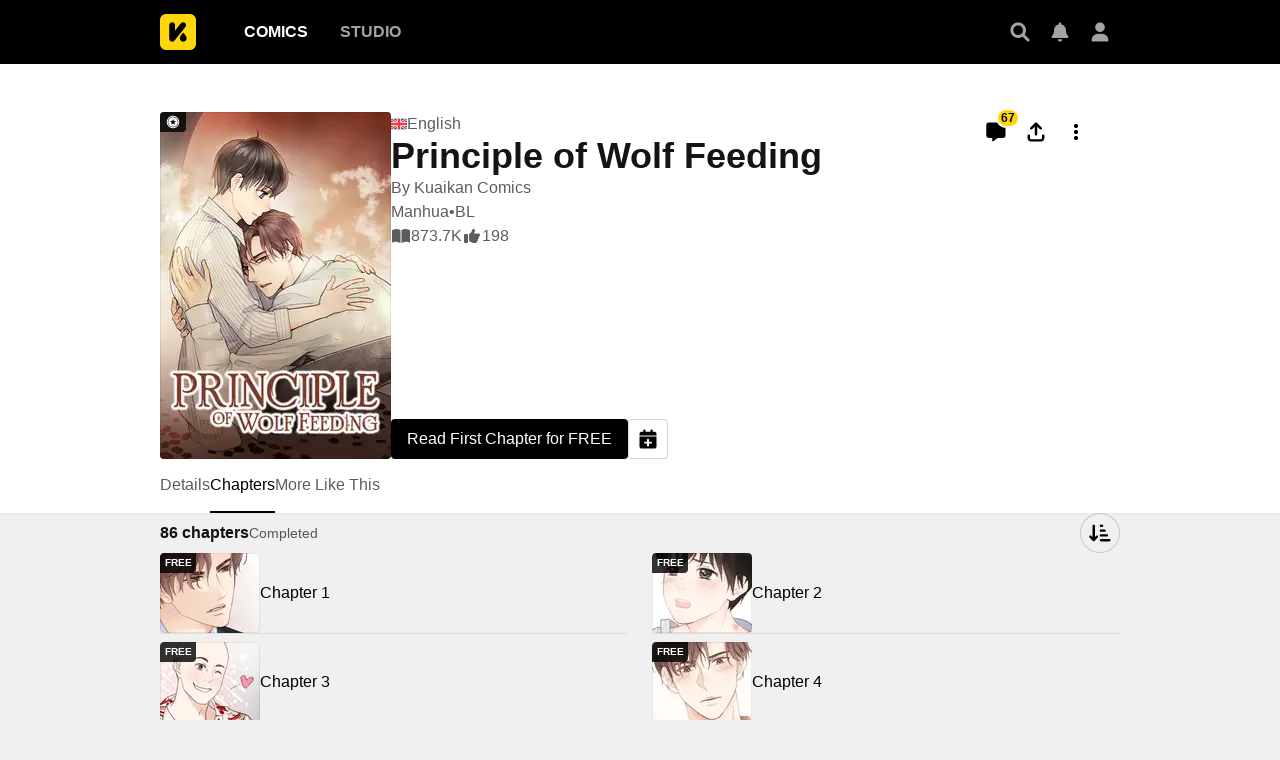

--- FILE ---
content_type: text/html; charset=utf-8
request_url: https://comics.inkr.com/title/747-principle-of-wolf-feeding/chapters
body_size: 23712
content:
<!DOCTYPE html><html lang="en"><head><meta charSet="utf-8"/><link rel="preload" as="image" href="https://i1.inkr.com/p/image/70dc6e6e03847fbc959215021037bace.png/231.webp/thumbnail-principle-of-wolf-feeding.webp" imageSrcSet="https://i1.inkr.com/p/image/70dc6e6e03847fbc959215021037bace.png/231.webp/thumbnail-principle-of-wolf-feeding.webp 1x, https://i1.inkr.com/p/image/70dc6e6e03847fbc959215021037bace.png/347.webp/thumbnail-principle-of-wolf-feeding.webp 1.5x, https://i1.inkr.com/p/image/70dc6e6e03847fbc959215021037bace.png/462.webp/thumbnail-principle-of-wolf-feeding.webp 2x" media="(min-width: 960.01px)"/><meta name="viewport" content="width=device-width, initial-scale=1.0, minimum-scale=1.0, maximum-scale=1.0, user-scalable=no"/><script type="application/ld+json">{"@context":"https://schema.org","@type":"Article","headline":"Principle of Wolf Feeding | The latest chapter 86 is now available on INKR Comics.","image":"https://og.inkr.com/cp/title/747-principle-of-wolf-feeding/ogimage?hash=c885ddda8ed6396a","url":"https://comics.inkr.com/title/747-principle-of-wolf-feeding","datePublished":"2021-06-24T17:00:00.125Z","dateModified":"2026-01-19T08:08:34.000Z","@id":"https://comics.inkr.com/title/747-principle-of-wolf-feeding","thumbnailUrl":"https://og.inkr.com/cp/title/747-principle-of-wolf-feeding/ogimage?hash=c885ddda8ed6396a","genre":"Romance,Drama,BL (Boys' Love),Idols (Male),Showbiz,Teen Girls,Cohabitation","abstract":"Zheng Zhou is a handsome rising star, while Qi Yu is a cowardly but persistent walk-on. Qi Yu owes money to Zheng Zhou, so he keeps him close to make sure he pays his debts. Zheng Zou is always mean to Qi Yu because his weakness annoys him, but deep down he cares about him","commentCount":67,"keywords":"Height Difference,Crybaby Male Lead,Cohabitation,Handsome Male Lead,Secret Crush,Tsundere Male Lead,Idols,Chasing After Love Interest,Showbiz,Actors,Celebrity/ies,Manhua,Modern Era,Famous Male lead","potentialAction":{"@type":"ReadAction","target":{"@type":"EntryPoint","urlTemplate":"https://comics.inkr.com/title/747-principle-of-wolf-feeding/chapter/30893-chapter-1","actionPlatform":["https://schema.org/DesktopWebPlatform","https://schema.org/AndroidPlatform","https://schema.org/IOSPlatform","https://schema.org/MobileWebPlatform"]}},"author":[{"@type":"Organization","name":"Kuaikan Comics","image":"https://i1.inkr.com/p/2021/9/8/9/1422563-354.png/520.jpg","url":"https://comics.inkr.com/creator/1870-kuaikan-comics/titles"}]}</script><script type="application/ld+json">{"@context":"https://schema.org","@type":"BreadcrumbList","itemListElement":[{"@type":"ListItem","position":0,"item":{"@id":"https://comics.inkr.com","name":"Inkr Comics"}},{"@type":"ListItem","position":1,"item":{"@id":"https://comics.inkr.com/title/747-principle-of-wolf-feeding","name":"Principle of Wolf Feeding"}},{"@type":"ListItem","position":2,"item":{"@id":"https://comics.inkr.com/title/747-principle-of-wolf-feeding/chapters","name":"Chapters"}}]}</script><link rel="preload" as="image" href="https://i1.inkr.com/p/image/70dc6e6e03847fbc959215021037bace.png/124.webp/thumbnail-principle-of-wolf-feeding.webp" imageSrcSet="https://i1.inkr.com/p/image/70dc6e6e03847fbc959215021037bace.png/124.webp/thumbnail-principle-of-wolf-feeding.webp 1x, https://i1.inkr.com/p/image/70dc6e6e03847fbc959215021037bace.png/186.webp/thumbnail-principle-of-wolf-feeding.webp 1.5x, https://i1.inkr.com/p/image/70dc6e6e03847fbc959215021037bace.png/248.webp/thumbnail-principle-of-wolf-feeding.webp 2x" media="(max-width: 960px)"/><script type="application/ld+json">{"@context":"https://schema.org","@type":"ItemList","itemListElement":[{"@type":"ListItem","position":"1","url":"https://comics.inkr.com/title/747-principle-of-wolf-feeding/chapter/30893-chapter-1"},{"@type":"ListItem","position":"2","url":"https://comics.inkr.com/title/747-principle-of-wolf-feeding/chapter/30894-chapter-2"},{"@type":"ListItem","position":"3","url":"https://comics.inkr.com/title/747-principle-of-wolf-feeding/chapter/30895-chapter-3"},{"@type":"ListItem","position":"4","url":"https://comics.inkr.com/title/747-principle-of-wolf-feeding/chapter/30896-chapter-4"},{"@type":"ListItem","position":"5","url":"https://comics.inkr.com/title/747-principle-of-wolf-feeding/chapter/30897-chapter-5"},{"@type":"ListItem","position":"6","url":"https://comics.inkr.com/title/747-principle-of-wolf-feeding/chapter/30898-chapter-6"},{"@type":"ListItem","position":"7","url":"https://comics.inkr.com/title/747-principle-of-wolf-feeding/chapter/30899-chapter-7"},{"@type":"ListItem","position":"8","url":"https://comics.inkr.com/title/747-principle-of-wolf-feeding/chapter/30900-chapter-8"},{"@type":"ListItem","position":"9","url":"https://comics.inkr.com/title/747-principle-of-wolf-feeding/chapter/30901-chapter-9"},{"@type":"ListItem","position":"10","url":"https://comics.inkr.com/title/747-principle-of-wolf-feeding/chapter/30902-chapter-10"},{"@type":"ListItem","position":"11","url":"https://comics.inkr.com/title/747-principle-of-wolf-feeding/chapter/30903-chapter-11"},{"@type":"ListItem","position":"12","url":"https://comics.inkr.com/title/747-principle-of-wolf-feeding/chapter/30904-chapter-12"},{"@type":"ListItem","position":"13","url":"https://comics.inkr.com/title/747-principle-of-wolf-feeding/chapter/30905-chapter-13"},{"@type":"ListItem","position":"14","url":"https://comics.inkr.com/title/747-principle-of-wolf-feeding/chapter/30906-chapter-14"},{"@type":"ListItem","position":"15","url":"https://comics.inkr.com/title/747-principle-of-wolf-feeding/chapter/30907-chapter-15"},{"@type":"ListItem","position":"16","url":"https://comics.inkr.com/title/747-principle-of-wolf-feeding/chapter/30908-chapter-16"},{"@type":"ListItem","position":"17","url":"https://comics.inkr.com/title/747-principle-of-wolf-feeding/chapter/30909-chapter-17"},{"@type":"ListItem","position":"18","url":"https://comics.inkr.com/title/747-principle-of-wolf-feeding/chapter/30910-chapter-18"},{"@type":"ListItem","position":"19","url":"https://comics.inkr.com/title/747-principle-of-wolf-feeding/chapter/30911-chapter-19"},{"@type":"ListItem","position":"20","url":"https://comics.inkr.com/title/747-principle-of-wolf-feeding/chapter/30912-chapter-20"},{"@type":"ListItem","position":"21","url":"https://comics.inkr.com/title/747-principle-of-wolf-feeding/chapter/30913-chapter-21"},{"@type":"ListItem","position":"22","url":"https://comics.inkr.com/title/747-principle-of-wolf-feeding/chapter/30914-chapter-22"},{"@type":"ListItem","position":"23","url":"https://comics.inkr.com/title/747-principle-of-wolf-feeding/chapter/30915-chapter-23"},{"@type":"ListItem","position":"24","url":"https://comics.inkr.com/title/747-principle-of-wolf-feeding/chapter/30916-chapter-24"},{"@type":"ListItem","position":"25","url":"https://comics.inkr.com/title/747-principle-of-wolf-feeding/chapter/30917-chapter-25"},{"@type":"ListItem","position":"26","url":"https://comics.inkr.com/title/747-principle-of-wolf-feeding/chapter/30918-chapter-26"},{"@type":"ListItem","position":"27","url":"https://comics.inkr.com/title/747-principle-of-wolf-feeding/chapter/30919-chapter-27"},{"@type":"ListItem","position":"28","url":"https://comics.inkr.com/title/747-principle-of-wolf-feeding/chapter/30920-chapter-28"},{"@type":"ListItem","position":"29","url":"https://comics.inkr.com/title/747-principle-of-wolf-feeding/chapter/30921-chapter-29"},{"@type":"ListItem","position":"30","url":"https://comics.inkr.com/title/747-principle-of-wolf-feeding/chapter/30922-chapter-30"},{"@type":"ListItem","position":"31","url":"https://comics.inkr.com/title/747-principle-of-wolf-feeding/chapter/31738-chapter-31"},{"@type":"ListItem","position":"32","url":"https://comics.inkr.com/title/747-principle-of-wolf-feeding/chapter/31739-chapter-32"},{"@type":"ListItem","position":"33","url":"https://comics.inkr.com/title/747-principle-of-wolf-feeding/chapter/31740-chapter-33"},{"@type":"ListItem","position":"34","url":"https://comics.inkr.com/title/747-principle-of-wolf-feeding/chapter/31741-chapter-34"},{"@type":"ListItem","position":"35","url":"https://comics.inkr.com/title/747-principle-of-wolf-feeding/chapter/31742-chapter-35"},{"@type":"ListItem","position":"36","url":"https://comics.inkr.com/title/747-principle-of-wolf-feeding/chapter/31743-chapter-36"},{"@type":"ListItem","position":"37","url":"https://comics.inkr.com/title/747-principle-of-wolf-feeding/chapter/31744-chapter-37"},{"@type":"ListItem","position":"38","url":"https://comics.inkr.com/title/747-principle-of-wolf-feeding/chapter/31745-chapter-38"},{"@type":"ListItem","position":"39","url":"https://comics.inkr.com/title/747-principle-of-wolf-feeding/chapter/31746-chapter-39"},{"@type":"ListItem","position":"40","url":"https://comics.inkr.com/title/747-principle-of-wolf-feeding/chapter/31747-chapter-40"},{"@type":"ListItem","position":"41","url":"https://comics.inkr.com/title/747-principle-of-wolf-feeding/chapter/43723-chapter-41"},{"@type":"ListItem","position":"42","url":"https://comics.inkr.com/title/747-principle-of-wolf-feeding/chapter/43724-chapter-42"},{"@type":"ListItem","position":"43","url":"https://comics.inkr.com/title/747-principle-of-wolf-feeding/chapter/43725-chapter-43"},{"@type":"ListItem","position":"44","url":"https://comics.inkr.com/title/747-principle-of-wolf-feeding/chapter/43726-chapter-44"},{"@type":"ListItem","position":"45","url":"https://comics.inkr.com/title/747-principle-of-wolf-feeding/chapter/43727-chapter-45"},{"@type":"ListItem","position":"46","url":"https://comics.inkr.com/title/747-principle-of-wolf-feeding/chapter/43728-chapter-46"},{"@type":"ListItem","position":"47","url":"https://comics.inkr.com/title/747-principle-of-wolf-feeding/chapter/43729-chapter-47"},{"@type":"ListItem","position":"48","url":"https://comics.inkr.com/title/747-principle-of-wolf-feeding/chapter/43730-chapter-48"},{"@type":"ListItem","position":"49","url":"https://comics.inkr.com/title/747-principle-of-wolf-feeding/chapter/43731-chapter-49"},{"@type":"ListItem","position":"50","url":"https://comics.inkr.com/title/747-principle-of-wolf-feeding/chapter/43732-chapter-50"},{"@type":"ListItem","position":"51","url":"https://comics.inkr.com/title/747-principle-of-wolf-feeding/chapter/43733-chapter-51"},{"@type":"ListItem","position":"52","url":"https://comics.inkr.com/title/747-principle-of-wolf-feeding/chapter/43734-chapter-52"},{"@type":"ListItem","position":"53","url":"https://comics.inkr.com/title/747-principle-of-wolf-feeding/chapter/43735-chapter-53"},{"@type":"ListItem","position":"54","url":"https://comics.inkr.com/title/747-principle-of-wolf-feeding/chapter/43736-chapter-54"},{"@type":"ListItem","position":"55","url":"https://comics.inkr.com/title/747-principle-of-wolf-feeding/chapter/43737-chapter-55"},{"@type":"ListItem","position":"56","url":"https://comics.inkr.com/title/747-principle-of-wolf-feeding/chapter/43738-chapter-56"},{"@type":"ListItem","position":"57","url":"https://comics.inkr.com/title/747-principle-of-wolf-feeding/chapter/43739-chapter-57"},{"@type":"ListItem","position":"58","url":"https://comics.inkr.com/title/747-principle-of-wolf-feeding/chapter/43740-chapter-58"},{"@type":"ListItem","position":"59","url":"https://comics.inkr.com/title/747-principle-of-wolf-feeding/chapter/43741-chapter-59"},{"@type":"ListItem","position":"60","url":"https://comics.inkr.com/title/747-principle-of-wolf-feeding/chapter/43742-chapter-60"},{"@type":"ListItem","position":"61","url":"https://comics.inkr.com/title/747-principle-of-wolf-feeding/chapter/43743-chapter-61"},{"@type":"ListItem","position":"62","url":"https://comics.inkr.com/title/747-principle-of-wolf-feeding/chapter/43744-chapter-62"},{"@type":"ListItem","position":"63","url":"https://comics.inkr.com/title/747-principle-of-wolf-feeding/chapter/53528-chapter-63"},{"@type":"ListItem","position":"64","url":"https://comics.inkr.com/title/747-principle-of-wolf-feeding/chapter/53529-chapter-64"},{"@type":"ListItem","position":"65","url":"https://comics.inkr.com/title/747-principle-of-wolf-feeding/chapter/53530-chapter-65"},{"@type":"ListItem","position":"66","url":"https://comics.inkr.com/title/747-principle-of-wolf-feeding/chapter/53531-chapter-66"},{"@type":"ListItem","position":"67","url":"https://comics.inkr.com/title/747-principle-of-wolf-feeding/chapter/53532-chapter-67"},{"@type":"ListItem","position":"68","url":"https://comics.inkr.com/title/747-principle-of-wolf-feeding/chapter/53533-chapter-68"},{"@type":"ListItem","position":"69","url":"https://comics.inkr.com/title/747-principle-of-wolf-feeding/chapter/53534-chapter-69"},{"@type":"ListItem","position":"70","url":"https://comics.inkr.com/title/747-principle-of-wolf-feeding/chapter/53535-chapter-70"},{"@type":"ListItem","position":"71","url":"https://comics.inkr.com/title/747-principle-of-wolf-feeding/chapter/53536-chapter-71"},{"@type":"ListItem","position":"72","url":"https://comics.inkr.com/title/747-principle-of-wolf-feeding/chapter/53537-chapter-72"},{"@type":"ListItem","position":"73","url":"https://comics.inkr.com/title/747-principle-of-wolf-feeding/chapter/53538-chapter-73"},{"@type":"ListItem","position":"74","url":"https://comics.inkr.com/title/747-principle-of-wolf-feeding/chapter/53539-chapter-74"},{"@type":"ListItem","position":"75","url":"https://comics.inkr.com/title/747-principle-of-wolf-feeding/chapter/53540-chapter-75"},{"@type":"ListItem","position":"76","url":"https://comics.inkr.com/title/747-principle-of-wolf-feeding/chapter/53541-chapter-76"},{"@type":"ListItem","position":"77","url":"https://comics.inkr.com/title/747-principle-of-wolf-feeding/chapter/53542-chapter-77"},{"@type":"ListItem","position":"78","url":"https://comics.inkr.com/title/747-principle-of-wolf-feeding/chapter/53543-chapter-78"},{"@type":"ListItem","position":"79","url":"https://comics.inkr.com/title/747-principle-of-wolf-feeding/chapter/53544-chapter-79"},{"@type":"ListItem","position":"80","url":"https://comics.inkr.com/title/747-principle-of-wolf-feeding/chapter/53545-chapter-80"},{"@type":"ListItem","position":"81","url":"https://comics.inkr.com/title/747-principle-of-wolf-feeding/chapter/53546-chapter-81"},{"@type":"ListItem","position":"82","url":"https://comics.inkr.com/title/747-principle-of-wolf-feeding/chapter/53547-chapter-82"},{"@type":"ListItem","position":"83","url":"https://comics.inkr.com/title/747-principle-of-wolf-feeding/chapter/53550-chapter-83"},{"@type":"ListItem","position":"84","url":"https://comics.inkr.com/title/747-principle-of-wolf-feeding/chapter/53552-chapter-84"},{"@type":"ListItem","position":"85","url":"https://comics.inkr.com/title/747-principle-of-wolf-feeding/chapter/53554-chapter-85"},{"@type":"ListItem","position":"86","url":"https://comics.inkr.com/title/747-principle-of-wolf-feeding/chapter/53556-chapter-86-end"}]}</script><style>
          #__ss__desktop, #__ss__mobile {
            display: none;
            content-visibility: auto;
          }
          @media screen and (min-width: 960.01px) {
            #__ss__desktop {
              display: block;
            }
          }
          @media screen and (max-width: 960px) {
            #__ss__mobile {
              display: block;
            }
          }
        </style><script type="application/ld+json">{"@context":"https://schema.org","@type":"WebSite","url":"https://comics.inkr.com","name":"INKR Comics Search","potentialAction":[{"@type":"SearchAction","target":"https://comics.inkr.com/search?q={search_keywords}","query-input":"required name=search_keywords"}]}</script><script type="application/ld+json">{"@context":"https://schema.org","@type":"Organization","url":"https://comics.inkr.com","name":"INKR Comics","logo":"https://comics.inkr.com/img/inkr-logo.svg"}</script><script type="application/ld+json">{"@context":"https://schema.org","@type":"SoftwareApplication","name":"INKR Comics","operatingSystem":"ANDROID,iOS","applicationCategory":"Books","datePublished":"Oct 14, 2020","offers":{"@type":"Offer","price":"0","priceCurrency":"USD"},"aggregateRating":{"@type":"AggregateRating","reviewCount":"1633","bestRating":"5","ratingValue":"4.3"}}</script><script type="application/ld+json">{"@context":"https://schema.org","@type":"Person","name":"INKR Comics","url":"https://comics.inkr.com","sameAs":["https://www.facebook.com/597322471123905/","https://twitter.com/inkr/"]}</script><title>Principle of Wolf Feeding • The Latest Official Manga, Manhua, Webtoon and Comics on INKR</title><meta name="robots" content="index,follow,max-image-preview:large"/><meta name="description" content="Principle of Wolf Feeding • 饲狼法则 • Zheng Zhou is a handsome rising star, while Qi Yu is a cowardly but persistent walk-on Qi Yu owes money to Zheng Zhou, so he keeps him close to make sure he pays his debts Zheng Zou is always mean to Qi Yu because his weakness annoys him, but deep down he cares ..."/><meta name="twitter:card" content="summary_large_image"/><meta property="og:title" content="Principle of Wolf Feeding • The Latest Official Manga, Manhua, Webtoon and Comics on INKR"/><meta property="og:description" content="Principle of Wolf Feeding • 饲狼法则 • Zheng Zhou is a handsome rising star, while Qi Yu is a cowardly but persistent walk-on Qi Yu owes money to Zheng Zhou, so he keeps him close to make sure he pays his debts Zheng Zou is always mean to Qi Yu because his weakness annoys him, but deep down he cares ..."/><meta property="og:url" content="https://comics.inkr.com/title/747-principle-of-wolf-feeding/chapters"/><meta property="og:type" content="article"/><meta property="article:published_time" content="2021-06-24T17:00:00.125Z"/><meta property="article:modified_time" content="2026-01-19T08:08:34.000Z"/><meta property="article:author" content="Kuaikan Comics"/><meta property="og:image" content="https://og.inkr.com/cp/title/747-principle-of-wolf-feeding/ogimage?hash=c885ddda8ed6396a"/><meta property="og:image:alt" content="Principle of Wolf Feeding"/><meta property="og:image:width" content="1200"/><meta property="og:image:height" content="628"/><link rel="canonical" href="https://comics.inkr.com/title/747-principle-of-wolf-feeding/chapters"/><meta name="twitter:site" content="@inkr"/><meta name="twitter:app:id:googleplay" content="com.inkr.comics"/><meta name="twitter:app:id:iphone" content="1500548154"/><meta name="twitter:app:id:ipad" content="1500548154"/><meta name="twitter:title" content="Principle of Wolf Feeding • The Latest Official Manga, Manhua, Webtoon and Comics on INKR"/><meta name="twitter:description" content="Principle of Wolf Feeding • 饲狼法则 • Zheng Zhou is a handsome rising star, while Qi Yu is a cowardly but persistent walk-on Qi Yu owes money to Zheng Zhou, so he keeps him close to make sure he pays his debts Zheng Zou is always mean to Qi Yu because his weakness annoys him, but deep down he cares ..."/><meta name="twitter:url" content="https://comics.inkr.com/title/747-principle-of-wolf-feeding/chapters"/><meta name="twitter:image" content="https://og.inkr.com/cp/title/747-principle-of-wolf-feeding/ogimage?hash=c885ddda8ed6396a"/><meta name="twitter:image:alt" content="INKR Comics"/><meta name="twitter:app:name:iphone" content="INKR Comics"/><meta name="twitter:app:name:ipad" content="INKR Comics"/><meta name="twitter:app:url:iphone" content="com.inkr.comics://"/><meta name="twitter:app:url:ipad" content="com.inkr.comics://"/><meta name="al:ios:url" content="com.inkr.comics://"/><meta name="al:android:url" content="com.inkr.comics://"/><meta name="twitter:app:url:googleplay" content="com.inkr.comics://"/><meta name="al:web:url" content="https://comics.inkr.com/title/747-principle-of-wolf-feeding/chapters"/><meta name="al:android:package" content="com.inkr.comics"/><meta name="al:android:app_name" content="INKR Comics"/><meta name="al:web:should_fallback" content="false"/><meta name="al:ios:app_store_id" content="1500548154"/><meta name="al:ios:app_name" content="INKR Comics"/><meta name="b:app_id" content="597322471123905"/><meta name="next-head-count" content="51"/><link rel="manifest" href="/manifest.json"/><link rel="preconnect" href="https://i1.inkr.com"/><link rel="preconnect" href="https://www.googletagmanager.com"/><link sizes="57x57" href="/favicons/apple-touch-icon-57x57.png"/><link sizes="114x114" href="/favicons/apple-touch-icon-114x114.png"/><link sizes="72x72" href="/favicons/apple-touch-icon-72x72.png"/><link sizes="144x144" href="/favicons/apple-touch-icon-144x144.png"/><link sizes="60x60" href="/favicons/apple-touch-icon-60x60.png"/><link sizes="120x120" href="/favicons/apple-touch-icon-120x120.png"/><link sizes="76x76" href="/favicons/apple-touch-icon-76x76.png"/><link sizes="152x152" href="/favicons/apple-touch-icon-152x152.png"/><link sizes="180x180" href="/favicons/apple-touch-icon-180x180.png"/><link rel="apple-touch-icon" href="/favicons/apple-touch-icon-180x180.png"/><link rel="icon" type="image/png" href="/favicons/favicon-196x196.png" sizes="196x196"/><link rel="icon" type="image/png" href="/favicons/favicon-96x96.png" sizes="96x96"/><link rel="icon" type="image/png" href="/favicons/favicon-32x32.png" sizes="32x32"/><link rel="icon" type="image/png" href="/favicons/favicon-16x16.png" sizes="16x16"/><link rel="icon" type="image/png" href="/favicons/favicon-128.png" sizes="128x128"/><meta name="application-name" content="INKR"/><meta name="msapplication-TileColor" content="#FFFFFF"/><meta name="msapplication-TileImage" content="/favicons/mstile-144x144.png"/><meta name="msapplication-square70x70logo" content="/favicons/mstile-70x70.png"/><meta name="msapplication-square150x150logo" content="/favicons/mstile-150x150.png"/><meta name="msapplication-wide310x150logo" content="/favicons/mstile-310x150.png"/><meta name="msapplication-square310x310logo" content="/favicons/mstile-310x310.png"/><link rel="preconnect" href="https://fonts.gstatic.com"/><link rel="preload" as="style" data-href="https://fonts.googleapis.com/css2?family=Inter:wght@400;500;600;700;800&amp;display=swap"/><noscript><link rel="stylesheet" type="text/css" data-href="https://fonts.googleapis.com/css2?family=Inter:wght@400;500;600;700;800&amp;display=swap"/></noscript><link rel="preload" href="/fonts-extra/inkr-icon.woff2" as="font" type="font/woff2" crossorigin="anonymous"/><link rel="preload" href="https://comics.inkr.com/_next/static/css/1726ee432ecfd43d.css" as="style"/><link rel="stylesheet" href="https://comics.inkr.com/_next/static/css/1726ee432ecfd43d.css" data-n-g=""/><link rel="preload" href="https://comics.inkr.com/_next/static/css/a000e9351b256d07.css" as="style"/><link rel="stylesheet" href="https://comics.inkr.com/_next/static/css/a000e9351b256d07.css" data-n-p=""/><link rel="preload" href="https://comics.inkr.com/_next/static/css/c501c2a66e4cc20a.css" as="style"/><link rel="stylesheet" href="https://comics.inkr.com/_next/static/css/c501c2a66e4cc20a.css" data-n-p=""/><link rel="preload" href="https://comics.inkr.com/_next/static/css/1c23cdf8b1464237.css" as="style"/><link rel="stylesheet" href="https://comics.inkr.com/_next/static/css/1c23cdf8b1464237.css" data-n-p=""/><link rel="preload" href="https://comics.inkr.com/_next/static/css/222cf069129c7de4.css" as="style"/><link rel="stylesheet" href="https://comics.inkr.com/_next/static/css/222cf069129c7de4.css"/><link rel="preload" href="https://comics.inkr.com/_next/static/css/f73f6ada7583b36b.css" as="style"/><link rel="stylesheet" href="https://comics.inkr.com/_next/static/css/f73f6ada7583b36b.css"/><link rel="preload" href="https://comics.inkr.com/_next/static/css/320191b353ffdc1f.css" as="style"/><link rel="stylesheet" href="https://comics.inkr.com/_next/static/css/320191b353ffdc1f.css"/><noscript data-n-css=""></noscript><script defer="" nomodule="" src="https://comics.inkr.com/_next/static/chunks/polyfills-c67a75d1b6f99dc8.js"></script><script defer="" src="https://comics.inkr.com/_next/static/chunks/8237-ce4e9174f92553b3.js"></script><script defer="" src="https://comics.inkr.com/_next/static/chunks/3960.39d65db088a8d293.js"></script><script defer="" src="https://comics.inkr.com/_next/static/chunks/8824.e9ad1d8483929330.js"></script><script defer="" src="https://comics.inkr.com/_next/static/chunks/1717.e0ced276d579ba3b.js"></script><script defer="" src="https://comics.inkr.com/_next/static/chunks/59.689275c4353732a7.js"></script><script src="https://comics.inkr.com/_next/static/chunks/webpack-8f38900d2495c47f.js" defer=""></script><script src="https://comics.inkr.com/_next/static/chunks/framework-4ed89e9640adfb9e.js" defer=""></script><script src="https://comics.inkr.com/_next/static/chunks/main-d7c384f15166b636.js" defer=""></script><script src="https://comics.inkr.com/_next/static/chunks/pages/_app-c9ba75794a10d03b.js" defer=""></script><script src="https://comics.inkr.com/_next/static/chunks/402-3b75c31f55bea162.js" defer=""></script><script src="https://comics.inkr.com/_next/static/chunks/837-7503b9352865b345.js" defer=""></script><script src="https://comics.inkr.com/_next/static/chunks/9104-5560467a17de3c04.js" defer=""></script><script src="https://comics.inkr.com/_next/static/chunks/299-2151f6d1fdca5ee8.js" defer=""></script><script src="https://comics.inkr.com/_next/static/chunks/4113-a905aa72ed227456.js" defer=""></script><script src="https://comics.inkr.com/_next/static/chunks/4059-eeb90f489179ab1c.js" defer=""></script><script src="https://comics.inkr.com/_next/static/chunks/5988-603c1cf92a245350.js" defer=""></script><script src="https://comics.inkr.com/_next/static/chunks/3758-82a8d813fa5d2839.js" defer=""></script><script src="https://comics.inkr.com/_next/static/chunks/1630-1fab3e4e7d76b1af.js" defer=""></script><script src="https://comics.inkr.com/_next/static/chunks/1216-5d99f0457f2d4a60.js" defer=""></script><script src="https://comics.inkr.com/_next/static/chunks/8470-40f559a169ddd4e2.js" defer=""></script><script src="https://comics.inkr.com/_next/static/chunks/5138-d226be44c338ea4b.js" defer=""></script><script src="https://comics.inkr.com/_next/static/chunks/2424-820c31011df35904.js" defer=""></script><script src="https://comics.inkr.com/_next/static/chunks/7474-9ddd4e34d685f94c.js" defer=""></script><script src="https://comics.inkr.com/_next/static/chunks/5625-27fe0b5814f4dc5f.js" defer=""></script><script src="https://comics.inkr.com/_next/static/chunks/9473-92c643d18155d8a7.js" defer=""></script><script src="https://comics.inkr.com/_next/static/chunks/9384-ea68bd2b1ea0eb3e.js" defer=""></script><script src="https://comics.inkr.com/_next/static/chunks/3037-db3a632f7943158f.js" defer=""></script><script src="https://comics.inkr.com/_next/static/chunks/8323-c1b43862819c9774.js" defer=""></script><script src="https://comics.inkr.com/_next/static/chunks/7375-df80380a7da54d49.js" defer=""></script><script src="https://comics.inkr.com/_next/static/chunks/4722-0fe5f6398ef0b459.js" defer=""></script><script src="https://comics.inkr.com/_next/static/chunks/1970-3e5a5e18a68cf978.js" defer=""></script><script src="https://comics.inkr.com/_next/static/chunks/6005-4a8f80df5948eae7.js" defer=""></script><script src="https://comics.inkr.com/_next/static/chunks/4724-4fbfc004b4045153.js" defer=""></script><script src="https://comics.inkr.com/_next/static/chunks/pages/title/%5BtitleID%5D/chapters-bcbf0cf8eb6c2b14.js" defer=""></script><script src="https://comics.inkr.com/_next/static/03b1abea754b74836eab87cdd1a275eb00cf31d0/_buildManifest.js" defer=""></script><script src="https://comics.inkr.com/_next/static/03b1abea754b74836eab87cdd1a275eb00cf31d0/_ssgManifest.js" defer=""></script></head><body data-theme="light" style="background-color:var(--color-neutral-100)"><div id="__next"><div id="__ss__desktop"><div id="uui-kit-provider" data-theme="light" data-uui-kit-size="desktop"><div class="oM2iQ"><header class="__7LZa0 pEZS5"><div class="ifUmJ"><div class="hUEw2"><a class="__8K_Wq dAhvc" href="https://comics.inkr.com"><img alt="INKR Logo" src="https://comics.inkr.com/_next/static/media/inkr-logo.f50e229a.svg" class="zBGlL"/></a><nav aria-label="Main" data-orientation="horizontal" dir="ltr" class="lY0D4 NavigationMenuRoot"><div style="position:relative"><ul data-orientation="horizontal" class="ZG_AM NavigationMenuList" dir="ltr"><li><button id="radix-:R4b4b6:-trigger-radix-:R2sb4b6:" data-state="closed" aria-expanded="false" aria-controls="radix-:R4b4b6:-content-radix-:R2sb4b6:" class="dZjbJ NavigationMenuTrigger" data-radix-collection-item=""><a class="__8K_Wq __8DApp" href="https://comics.inkr.com"><div class="__8q_JQ typography-16-semibold LFaZq">Comics</div></a></button></li><li><button id="radix-:R4b4b6:-trigger-radix-:R4sb4b6:" data-state="closed" aria-expanded="false" aria-controls="radix-:R4b4b6:-content-radix-:R4sb4b6:" class="dZjbJ NavigationMenuTrigger" data-radix-collection-item=""><a class="__8K_Wq __8DApp" href="https://studio.inkr.com"><div class="__8q_JQ typography-16-semibold zBcFI">Studio</div></a></button></li></ul></div><div class="HPwki ViewportPosition"></div></nav><div class="Nx629" style="height:64px"><button type="button" class="K_NyB __9jxgF Da3Yz ZTuEf" aria-label="Search" aria-haspopup="dialog" aria-expanded="false" aria-controls="radix-:Reb4b6:" data-state="closed" role="button"><div class="NVjBN"><div class="e1MzF z_3aT"></div></div></button><a class="__8K_Wq K_NyB __9jxgF Da3Yz __2tig8" aria-label="Inbox" href="https://account.inkr.com/inbox/updates"><div class="NVjBN"><div class="e1MzF Kf_Vi"></div></div></a><button type="button" class="K_NyB __9jxgF Da3Yz __2tig8" aria-label="Avatar"><div class="NVjBN"><div class="e1MzF MrfGf"></div></div></button></div></div></div></header><main class="__8RyR_"><div id="title-info-page-layout" class="__6i0Bc principle-of-wolf-feeding height-difference crybaby-male-lead cohabitation handsome-male-lead secret-crush tsundere-male-lead idols chasing-after-love-interest showbiz actors celebrity-ies manhua modern-era famous-male-lead"><div class="wqPRd typography-30-normal"><div class="__3PTTl"><div class="rjoTT"><a class="__8K_Wq" title="Principle of Wolf Feeding" aria-label="Principle of Wolf Feeding" href="https://comics.inkr.com/title/747-principle-of-wolf-feeding"><div class="SNKV2 ze2Vo thumbnail-border thumbnail-border-radius" style="width:231px;height:347px;color:#000000;background-color:#e0c7b8"><picture style="width:231px;height:347px"><source srcSet="https://i1.inkr.com/p/image/70dc6e6e03847fbc959215021037bace.png/231.webp/thumbnail-principle-of-wolf-feeding.webp 1x, https://i1.inkr.com/p/image/70dc6e6e03847fbc959215021037bace.png/347.webp/thumbnail-principle-of-wolf-feeding.webp 1.5x, https://i1.inkr.com/p/image/70dc6e6e03847fbc959215021037bace.png/462.webp/thumbnail-principle-of-wolf-feeding.webp 2x" media="(min-width: 960.01px)"/><img class="YEVYn" fetchpriority="high" src="https://comics.inkr.com/_next/static/media/1px.c1358169.png" alt="Principle of Wolf Feeding" width="231" height="347"/></picture></div></a><div class="w_qts n1alU" aria-haspopup="dialog" aria-expanded="false" aria-controls="radix-:R4mr4b6:" data-state="closed" role="button"><div class="e1MzF EIUuG sqfNF" style="width:16px;height:16px"></div></div></div><div class="OgiuN"><div class="Ao0tO"><div class="Xylc3"><div class="__9MoMq"><div class="rV8T_"><div class="e1MzF LuRMe __1E4ZZ" style="width:16px;height:16px"></div><span class="typography-body-regular NTQFv">English</span></div><h1 class="z_0JS typography-36-semibold">Principle of Wolf Feeding</h1></div><div class="__5vouf"><a class="__8K_Wq K_NyB __33DIk Da3Yz jj7ex" aria-label="Comment" href="https://comics.inkr.com/title/747-principle-of-wolf-feeding/comments"><div class="NVjBN"><div class="e1MzF xtxRt"></div></div><div class="D_aAu"><div class="TlouD aGnXK typography-12-semibold x2bDI">67</div></div></a><button type="button" class="K_NyB __33DIk Da3Yz jj7ex dm1En" aria-label="Share" aria-haspopup="dialog" aria-expanded="false" aria-controls="radix-:R16b6r4b6:" data-state="closed" role="button"><div class="NVjBN"><div class="e1MzF __0hWnC"></div></div></button><button type="button" id="radix-:Rab6r4b6:" aria-haspopup="menu" data-state="closed" class="w_W_i" aria-label="More"><div class="K_NyB __33DIk Da3Yz jj7ex"><div class="NVjBN"><div class="e1MzF UEG1M"></div></div></div></button></div></div><div class="aWlw4 typography-16-normal"><div><a class="__8K_Wq" href="https://comics.inkr.com/creator/1870-kuaikan-comics/titles">By <!-- -->Kuaikan Comics</a></div><div class="Mx1Bv"><a class="__8K_Wq" href="https://comics.inkr.com/manhua">Manhua</a> • <a class="__8K_Wq" href="https://comics.inkr.com/bl">BL</a></div><div class="Mx1Bv"><div class="ybKZZ"><div class="e1MzF __4Fryj" style="width:20px;height:20px"></div><div>873.7K</div></div><div class="ybKZZ"><div class="e1MzF DwTTz" style="width:20px;height:20px"></div><div>198</div></div></div></div></div><div class="Xwz2W"><a class="__8K_Wq UD81Q wmd6V i5cjR typography-16-medium hbzKV __0oDXF" href="https://comics.inkr.com/title/747-principle-of-wolf-feeding/chapter/30893-chapter-1"><span class="ocnZG">Read First Chapter for FREE</span></a><button type="button" class="K_NyB BOR6d Da3Yz n6F6b" aria-label="Add to Read Later" data-state="closed"><div class="NVjBN"><div class="e1MzF eRMQg"></div></div></button></div></div></div></div><div class="OdTf_"><div dir="ltr" data-orientation="horizontal" class="Endvw MOOOc typography-16-medium"><nav class="tnY5p elevation-z1"><div role="tablist" aria-orientation="horizontal" class="nZlft ytWHT" tabindex="0" data-orientation="horizontal" style="outline:none"><div class="oW0wI __6gJXU"><div style="gap:32px" class="__9XXlv IHZ4Y typography-16-medium"><a class="__8K_Wq" role="tab" href="https://comics.inkr.com/title/747-principle-of-wolf-feeding"><button type="button" role="button" aria-controls="radix-:Ror4b6:-content-details" data-state="inactive" id="radix-trigger-details" class="DlDGj" tabindex="-1" data-orientation="horizontal" data-radix-collection-item=""><div class="__3bs9c"><div class="CKyGJ"><h2 class="Pay2u">Details</h2></div></div></button></a><a class="__8K_Wq" role="tab" href="https://comics.inkr.com/title/747-principle-of-wolf-feeding/chapters"><button type="button" role="button" aria-controls="radix-:Ror4b6:-content-chapters" data-state="active" id="radix-trigger-chapters" class="DlDGj" tabindex="-1" data-orientation="horizontal" data-radix-collection-item=""><div class="__3bs9c"><div class="CKyGJ"><h2 class="Pay2u">Chapters</h2></div></div></button></a><a class="__8K_Wq" role="tab" href="https://comics.inkr.com/title/747-principle-of-wolf-feeding/more-like-this"><button type="button" role="button" aria-controls="radix-:Ror4b6:-content-more-like-this" data-state="inactive" id="radix-trigger-more-like-this" class="DlDGj" tabindex="-1" data-orientation="horizontal" data-radix-collection-item=""><div class="__3bs9c"><div class="CKyGJ"><h2 class="Pay2u">More Like This</h2></div></div></button></a></div></div><div class="vjC3g"><button type="button" class="K_NyB BOR6d Jf3jZ t0m_I n6F6b HBqYF" aria-label="Previous"><div class="ZKjYx"><div class="e1MzF RayFT"></div></div></button></div><div class="__38yrg"><button type="button" class="K_NyB BOR6d Jf3jZ t0m_I n6F6b xYFXR" aria-label="Next"><div class="ZKjYx"><div class="e1MzF __1z2i7"></div></div></button></div></div></nav><div data-state="inactive" data-orientation="horizontal" role="tabpanel" aria-labelledby="radix-:Ror4b6:-trigger-details" hidden="" id="radix-:Ror4b6:-content-details" tabindex="0" style="width:960px"></div><div data-state="active" data-orientation="horizontal" role="tabpanel" aria-labelledby="radix-:Ror4b6:-trigger-chapters" id="radix-:Ror4b6:-content-chapters" tabindex="0" style="width:960px;animation-duration:0s"><div></div></div><div data-state="inactive" data-orientation="horizontal" role="tabpanel" aria-labelledby="radix-:Ror4b6:-trigger-more-like-this" hidden="" id="radix-:Ror4b6:-content-more-like-this" tabindex="0" style="width:960px"></div></div><div class="XaF_Z"><div class="rRInw"><div class="JYx0o typography-14-normal"><div class="zq2oj"><div class="sgHxs"><div class="__9zCyV typography-16-semibold">86<!-- --> <!-- -->chapters</div><div class="__7_ohq">Completed</div></div></div><div class="__8Ackf"><button type="button" class="K_NyB BOR6d Jf3jZ Da3Yz n6F6b" aria-label="sort" data-state="closed"><div class="NVjBN"><div class="e1MzF T1Nmd"></div></div></button></div></div></div><div class="ocwDT FFbhe"><div class="_ydoY"><a class="__8K_Wq" title="Chapter 1" aria-label="Chapter 1" href="https://comics.inkr.com/title/747-principle-of-wolf-feeding/chapter/30893-chapter-1"><div class="RT7Ua typography-16-normal"><div class="ZVj7U"><div class="YT_tP thumbnail-border thumbnail-border-radius"><div class="SNKV2" style="width:100px;height:80px;color:#000000;background-color:#DCC5BC"><picture style="width:100px;height:80px"><source srcSet="https://i1.inkr.com/p/2021/5/9/11/984157-690.png/100.webp/thumbnail-chapter-1.webp 1x, https://i1.inkr.com/p/2021/5/9/11/984157-690.png/150.webp/thumbnail-chapter-1.webp 1.5x, https://i1.inkr.com/p/2021/5/9/11/984157-690.png/200.webp/thumbnail-chapter-1.webp 2x" media="(min-width: 960.01px)"/><img class="YEVYn" fetchpriority="auto" src="https://comics.inkr.com/_next/static/media/1px.c1358169.png" alt="Chapter 1" width="100" height="80"/></picture></div></div><div class="CN2Lm U8yS5 __2KbdL typography-10-bold"><span class="ZwTvY">FREE</span></div></div><div class="lSnKt"><div class="NaFHI typography-16-normal">Chapter 1</div><div class="phPko typography-14-normal"></div></div></div></a><div class="GQQDP IHxaV"><div class="SlZs_"></div></div></div><div class="_ydoY"><a class="__8K_Wq" title="Chapter 2" aria-label="Chapter 2" href="https://comics.inkr.com/title/747-principle-of-wolf-feeding/chapter/30894-chapter-2"><div class="RT7Ua typography-16-normal"><div class="ZVj7U"><div class="YT_tP thumbnail-border thumbnail-border-radius"><div class="SNKV2" style="width:100px;height:80px;color:#000000;background-color:#D5C8C3"><picture style="width:100px;height:80px"><source srcSet="https://i1.inkr.com/p/2021/5/9/11/984156-623.png/100.webp/thumbnail-chapter-2.webp 1x, https://i1.inkr.com/p/2021/5/9/11/984156-623.png/150.webp/thumbnail-chapter-2.webp 1.5x, https://i1.inkr.com/p/2021/5/9/11/984156-623.png/200.webp/thumbnail-chapter-2.webp 2x" media="(min-width: 960.01px)"/><img class="YEVYn" fetchpriority="auto" src="https://comics.inkr.com/_next/static/media/1px.c1358169.png" alt="Chapter 2" width="100" height="80"/></picture></div></div><div class="CN2Lm U8yS5 __2KbdL typography-10-bold"><span class="ZwTvY">FREE</span></div></div><div class="lSnKt"><div class="NaFHI typography-16-normal">Chapter 2</div><div class="phPko typography-14-normal"></div></div></div></a><div class="GQQDP IHxaV"><div class="SlZs_"></div></div></div><div class="_ydoY"><a class="__8K_Wq" title="Chapter 3" aria-label="Chapter 3" href="https://comics.inkr.com/title/747-principle-of-wolf-feeding/chapter/30895-chapter-3"><div class="RT7Ua typography-16-normal"><div class="ZVj7U"><div class="YT_tP thumbnail-border thumbnail-border-radius"><div class="SNKV2" style="width:100px;height:80px;color:#000000;background-color:#EEDEDA"><picture style="width:100px;height:80px"><source srcSet="https://i1.inkr.com/p/2021/5/9/11/984154-167.png/100.webp/thumbnail-chapter-3.webp 1x, https://i1.inkr.com/p/2021/5/9/11/984154-167.png/150.webp/thumbnail-chapter-3.webp 1.5x, https://i1.inkr.com/p/2021/5/9/11/984154-167.png/200.webp/thumbnail-chapter-3.webp 2x" media="(min-width: 960.01px)"/><img class="YEVYn" fetchpriority="auto" src="https://comics.inkr.com/_next/static/media/1px.c1358169.png" alt="Chapter 3" width="100" height="80"/></picture></div></div><div class="CN2Lm U8yS5 __2KbdL typography-10-bold"><span class="ZwTvY">FREE</span></div></div><div class="lSnKt"><div class="NaFHI typography-16-normal">Chapter 3</div><div class="phPko typography-14-normal"></div></div></div></a><div class="GQQDP IHxaV"><div class="SlZs_"></div></div></div><div class="_ydoY"><a class="__8K_Wq" title="Chapter 4" aria-label="Chapter 4" href="https://comics.inkr.com/title/747-principle-of-wolf-feeding/chapter/30896-chapter-4"><div class="RT7Ua typography-16-normal"><div class="ZVj7U"><div class="YT_tP thumbnail-border thumbnail-border-radius"><div class="SNKV2" style="width:100px;height:80px;color:#000000;background-color:#DFCDC4"><picture style="width:100px;height:80px"><source srcSet="https://i1.inkr.com/p/2021/5/9/11/984152-232.png/100.webp/thumbnail-chapter-4.webp 1x, https://i1.inkr.com/p/2021/5/9/11/984152-232.png/150.webp/thumbnail-chapter-4.webp 1.5x, https://i1.inkr.com/p/2021/5/9/11/984152-232.png/200.webp/thumbnail-chapter-4.webp 2x" media="(min-width: 960.01px)"/><img class="YEVYn" fetchpriority="auto" src="https://comics.inkr.com/_next/static/media/1px.c1358169.png" alt="Chapter 4" width="100" height="80"/></picture></div></div><div class="CN2Lm U8yS5 __2KbdL typography-10-bold"><span class="ZwTvY">FREE</span></div></div><div class="lSnKt"><div class="NaFHI typography-16-normal">Chapter 4</div><div class="phPko typography-14-normal"></div></div></div></a><div class="GQQDP IHxaV"><div class="SlZs_"></div></div></div><div class="_ydoY"><a class="__8K_Wq" title="Chapter 5" aria-label="Chapter 5" href="https://comics.inkr.com/title/747-principle-of-wolf-feeding/chapter/30897-chapter-5"><div class="RT7Ua typography-16-normal"><div class="ZVj7U"><div class="YT_tP thumbnail-border thumbnail-border-radius"><div class="SNKV2" style="width:100px;height:80px;color:#000000;background-color:#DABED3"><picture style="width:100px;height:80px"><source srcSet="https://i1.inkr.com/p/2021/5/9/11/984151-860.png/100.webp/thumbnail-chapter-5.webp 1x, https://i1.inkr.com/p/2021/5/9/11/984151-860.png/150.webp/thumbnail-chapter-5.webp 1.5x, https://i1.inkr.com/p/2021/5/9/11/984151-860.png/200.webp/thumbnail-chapter-5.webp 2x" media="(min-width: 960.01px)"/><img class="YEVYn" fetchpriority="auto" src="https://comics.inkr.com/_next/static/media/1px.c1358169.png" alt="Chapter 5" width="100" height="80"/></picture></div></div><div class="CN2Lm U8yS5 __2KbdL typography-10-bold"><span class="ZwTvY">FREE</span></div></div><div class="lSnKt"><div class="NaFHI typography-16-normal">Chapter 5</div><div class="phPko typography-14-normal"></div></div></div></a><div class="GQQDP IHxaV"><div class="SlZs_"></div></div></div><div class="_ydoY"><a class="__8K_Wq" title="Chapter 6" aria-label="Chapter 6" href="https://comics.inkr.com/title/747-principle-of-wolf-feeding/chapter/30898-chapter-6"><div class="RT7Ua typography-16-normal"><div class="ZVj7U"><div class="YT_tP thumbnail-border thumbnail-border-radius"><div class="SNKV2" style="width:100px;height:80px;color:#000000;background-color:#BBC3DD"><picture style="width:100px;height:80px"><source srcSet="https://i1.inkr.com/p/2021/5/9/11/984149-837.png/100.webp/thumbnail-chapter-6.webp 1x, https://i1.inkr.com/p/2021/5/9/11/984149-837.png/150.webp/thumbnail-chapter-6.webp 1.5x, https://i1.inkr.com/p/2021/5/9/11/984149-837.png/200.webp/thumbnail-chapter-6.webp 2x" media="(min-width: 960.01px)"/><img class="YEVYn" fetchpriority="auto" src="https://comics.inkr.com/_next/static/media/1px.c1358169.png" alt="Chapter 6" width="100" height="80"/></picture></div></div><div class="w_qts __2KbdL"><div class="e1MzF EIUuG sqfNF" style="width:16px;height:16px"></div></div></div><div class="lSnKt"><div class="NaFHI typography-16-normal">Chapter 6</div><div class="phPko typography-14-normal"></div></div></div></a><div class="GQQDP IHxaV"><div class="SlZs_"></div></div></div><div class="_ydoY"><a class="__8K_Wq" title="Chapter 7" aria-label="Chapter 7" href="https://comics.inkr.com/title/747-principle-of-wolf-feeding/chapter/30899-chapter-7"><div class="RT7Ua typography-16-normal"><div class="ZVj7U"><div class="YT_tP thumbnail-border thumbnail-border-radius"><div class="SNKV2" style="width:100px;height:80px;color:#000000;background-color:#D4C4C8"><picture style="width:100px;height:80px"><source srcSet="https://i1.inkr.com/p/2021/5/9/11/984148-426.png/100.webp/thumbnail-chapter-7.webp 1x, https://i1.inkr.com/p/2021/5/9/11/984148-426.png/150.webp/thumbnail-chapter-7.webp 1.5x, https://i1.inkr.com/p/2021/5/9/11/984148-426.png/200.webp/thumbnail-chapter-7.webp 2x" media="(min-width: 960.01px)"/><img class="YEVYn" fetchpriority="auto" src="https://comics.inkr.com/_next/static/media/1px.c1358169.png" alt="Chapter 7" width="100" height="80"/></picture></div></div><div class="w_qts __2KbdL"><div class="e1MzF EIUuG sqfNF" style="width:16px;height:16px"></div></div></div><div class="lSnKt"><div class="NaFHI typography-16-normal">Chapter 7</div><div class="phPko typography-14-normal"></div></div></div></a><div class="GQQDP IHxaV"><div class="SlZs_"></div></div></div><div class="_ydoY"><a class="__8K_Wq" title="Chapter 8" aria-label="Chapter 8" href="https://comics.inkr.com/title/747-principle-of-wolf-feeding/chapter/30900-chapter-8"><div class="RT7Ua typography-16-normal"><div class="ZVj7U"><div class="YT_tP thumbnail-border thumbnail-border-radius"><div class="SNKV2" style="width:100px;height:80px;color:#FFFFFF;background-color:#4E4950"><picture style="width:100px;height:80px"><source srcSet="https://i1.inkr.com/p/2021/5/9/11/984145-715.png/100.webp/thumbnail-chapter-8.webp 1x, https://i1.inkr.com/p/2021/5/9/11/984145-715.png/150.webp/thumbnail-chapter-8.webp 1.5x, https://i1.inkr.com/p/2021/5/9/11/984145-715.png/200.webp/thumbnail-chapter-8.webp 2x" media="(min-width: 960.01px)"/><img class="YEVYn" fetchpriority="auto" src="https://comics.inkr.com/_next/static/media/1px.c1358169.png" alt="Chapter 8" width="100" height="80"/></picture></div></div><div class="w_qts __2KbdL"><div class="e1MzF EIUuG sqfNF" style="width:16px;height:16px"></div></div></div><div class="lSnKt"><div class="NaFHI typography-16-normal">Chapter 8</div><div class="phPko typography-14-normal"></div></div></div></a><div class="GQQDP IHxaV"><div class="SlZs_"></div></div></div><div class="_ydoY"><a class="__8K_Wq" title="Chapter 9" aria-label="Chapter 9" href="https://comics.inkr.com/title/747-principle-of-wolf-feeding/chapter/30901-chapter-9"><div class="RT7Ua typography-16-normal"><div class="ZVj7U"><div class="YT_tP thumbnail-border thumbnail-border-radius"><div class="SNKV2" style="width:100px;height:80px;color:#000000;background-color:#DFB9CE"><picture style="width:100px;height:80px"><source srcSet="https://i1.inkr.com/p/2021/5/9/11/984143-52.png/100.webp/thumbnail-chapter-9.webp 1x, https://i1.inkr.com/p/2021/5/9/11/984143-52.png/150.webp/thumbnail-chapter-9.webp 1.5x, https://i1.inkr.com/p/2021/5/9/11/984143-52.png/200.webp/thumbnail-chapter-9.webp 2x" media="(min-width: 960.01px)"/><img class="YEVYn" fetchpriority="auto" src="https://comics.inkr.com/_next/static/media/1px.c1358169.png" alt="Chapter 9" width="100" height="80"/></picture></div></div><div class="w_qts __2KbdL"><div class="e1MzF EIUuG sqfNF" style="width:16px;height:16px"></div></div></div><div class="lSnKt"><div class="NaFHI typography-16-normal">Chapter 9</div><div class="phPko typography-14-normal"></div></div></div></a><div class="GQQDP IHxaV"><div class="SlZs_"></div></div></div><div class="_ydoY"><a class="__8K_Wq" title="Chapter 10" aria-label="Chapter 10" href="https://comics.inkr.com/title/747-principle-of-wolf-feeding/chapter/30902-chapter-10"><div class="RT7Ua typography-16-normal"><div class="ZVj7U"><div class="YT_tP thumbnail-border thumbnail-border-radius"><div class="SNKV2" style="width:100px;height:80px;color:#000000;background-color:#D7CBC4"><picture style="width:100px;height:80px"><source srcSet="https://i1.inkr.com/p/2021/5/9/11/984142-240.png/100.webp/thumbnail-chapter-10.webp 1x, https://i1.inkr.com/p/2021/5/9/11/984142-240.png/150.webp/thumbnail-chapter-10.webp 1.5x, https://i1.inkr.com/p/2021/5/9/11/984142-240.png/200.webp/thumbnail-chapter-10.webp 2x" media="(min-width: 960.01px)"/><img class="YEVYn" fetchpriority="auto" src="https://comics.inkr.com/_next/static/media/1px.c1358169.png" alt="Chapter 10" width="100" height="80"/></picture></div></div><div class="w_qts __2KbdL"><div class="e1MzF EIUuG sqfNF" style="width:16px;height:16px"></div></div></div><div class="lSnKt"><div class="NaFHI typography-16-normal">Chapter 10</div><div class="phPko typography-14-normal"></div></div></div></a><div class="GQQDP IHxaV"><div class="SlZs_"></div></div></div><div class="_ydoY"><a class="__8K_Wq" title="Chapter 11" aria-label="Chapter 11" href="https://comics.inkr.com/title/747-principle-of-wolf-feeding/chapter/30903-chapter-11"><div class="RT7Ua typography-16-normal"><div class="ZVj7U"><div class="YT_tP thumbnail-border thumbnail-border-radius"><div class="SNKV2" style="width:100px;height:80px;color:#000000;background-color:#DAC0C2"><picture style="width:100px;height:80px"><source srcSet="https://i1.inkr.com/p/2021/5/9/11/984140-762.png/100.webp/thumbnail-chapter-11.webp 1x, https://i1.inkr.com/p/2021/5/9/11/984140-762.png/150.webp/thumbnail-chapter-11.webp 1.5x, https://i1.inkr.com/p/2021/5/9/11/984140-762.png/200.webp/thumbnail-chapter-11.webp 2x" media="(min-width: 960.01px)"/><img class="YEVYn" fetchpriority="auto" src="https://comics.inkr.com/_next/static/media/1px.c1358169.png" alt="Chapter 11" width="100" height="80"/></picture></div></div><div class="w_qts __2KbdL"><div class="e1MzF EIUuG sqfNF" style="width:16px;height:16px"></div></div></div><div class="lSnKt"><div class="NaFHI typography-16-normal">Chapter 11</div><div class="phPko typography-14-normal"></div></div></div></a><div class="GQQDP IHxaV"><div class="SlZs_"></div></div></div><div class="_ydoY"><a class="__8K_Wq" title="Chapter 12" aria-label="Chapter 12" href="https://comics.inkr.com/title/747-principle-of-wolf-feeding/chapter/30904-chapter-12"><div class="RT7Ua typography-16-normal"><div class="ZVj7U"><div class="YT_tP thumbnail-border thumbnail-border-radius"><div class="SNKV2" style="width:100px;height:80px;color:#000000;background-color:#DFC2B9"><picture style="width:100px;height:80px"><source srcSet="https://i1.inkr.com/p/2021/5/9/11/984138-962.png/100.webp/thumbnail-chapter-12.webp 1x, https://i1.inkr.com/p/2021/5/9/11/984138-962.png/150.webp/thumbnail-chapter-12.webp 1.5x, https://i1.inkr.com/p/2021/5/9/11/984138-962.png/200.webp/thumbnail-chapter-12.webp 2x" media="(min-width: 960.01px)"/><img class="YEVYn" fetchpriority="auto" src="https://comics.inkr.com/_next/static/media/1px.c1358169.png" alt="Chapter 12" width="100" height="80"/></picture></div></div><div class="w_qts __2KbdL"><div class="e1MzF EIUuG sqfNF" style="width:16px;height:16px"></div></div></div><div class="lSnKt"><div class="NaFHI typography-16-normal">Chapter 12</div><div class="phPko typography-14-normal"></div></div></div></a><div class="GQQDP IHxaV"><div class="SlZs_"></div></div></div><div class="_ydoY"><a class="__8K_Wq" title="Chapter 13" aria-label="Chapter 13" href="https://comics.inkr.com/title/747-principle-of-wolf-feeding/chapter/30905-chapter-13"><div class="RT7Ua typography-16-normal"><div class="ZVj7U"><div class="YT_tP thumbnail-border thumbnail-border-radius"><div class="SNKV2" style="width:100px;height:80px;color:#000000;background-color:#DBC0BD"><picture style="width:100px;height:80px"><source srcSet="https://i1.inkr.com/p/2021/5/9/11/984137-692.png/100.webp/thumbnail-chapter-13.webp 1x, https://i1.inkr.com/p/2021/5/9/11/984137-692.png/150.webp/thumbnail-chapter-13.webp 1.5x, https://i1.inkr.com/p/2021/5/9/11/984137-692.png/200.webp/thumbnail-chapter-13.webp 2x" media="(min-width: 960.01px)"/><img class="YEVYn" fetchpriority="auto" src="https://comics.inkr.com/_next/static/media/1px.c1358169.png" alt="Chapter 13" width="100" height="80"/></picture></div></div><div class="w_qts __2KbdL"><div class="e1MzF EIUuG sqfNF" style="width:16px;height:16px"></div></div></div><div class="lSnKt"><div class="NaFHI typography-16-normal">Chapter 13</div><div class="phPko typography-14-normal"></div></div></div></a><div class="GQQDP IHxaV"><div class="SlZs_"></div></div></div><div class="_ydoY"><a class="__8K_Wq" title="Chapter 14" aria-label="Chapter 14" href="https://comics.inkr.com/title/747-principle-of-wolf-feeding/chapter/30906-chapter-14"><div class="RT7Ua typography-16-normal"><div class="ZVj7U"><div class="YT_tP thumbnail-border thumbnail-border-radius"><div class="SNKV2" style="width:100px;height:80px;color:#000000;background-color:#D5C5C3"><picture style="width:100px;height:80px"><source srcSet="https://i1.inkr.com/p/2021/5/9/11/984135-584.png/100.webp/thumbnail-chapter-14.webp 1x, https://i1.inkr.com/p/2021/5/9/11/984135-584.png/150.webp/thumbnail-chapter-14.webp 1.5x, https://i1.inkr.com/p/2021/5/9/11/984135-584.png/200.webp/thumbnail-chapter-14.webp 2x" media="(min-width: 960.01px)"/><img class="YEVYn" fetchpriority="auto" src="https://comics.inkr.com/_next/static/media/1px.c1358169.png" alt="Chapter 14" width="100" height="80"/></picture></div></div><div class="w_qts __2KbdL"><div class="e1MzF EIUuG sqfNF" style="width:16px;height:16px"></div></div></div><div class="lSnKt"><div class="NaFHI typography-16-normal">Chapter 14</div><div class="phPko typography-14-normal"></div></div></div></a><div class="GQQDP IHxaV"><div class="SlZs_"></div></div></div><div class="_ydoY"><a class="__8K_Wq" title="Chapter 15" aria-label="Chapter 15" href="https://comics.inkr.com/title/747-principle-of-wolf-feeding/chapter/30907-chapter-15"><div class="RT7Ua typography-16-normal"><div class="ZVj7U"><div class="YT_tP thumbnail-border thumbnail-border-radius"><div class="SNKV2" style="width:100px;height:80px;color:#000000;background-color:#D1C8C7"><picture style="width:100px;height:80px"><source srcSet="https://i1.inkr.com/p/2021/5/9/11/984133-244.png/100.webp/thumbnail-chapter-15.webp 1x, https://i1.inkr.com/p/2021/5/9/11/984133-244.png/150.webp/thumbnail-chapter-15.webp 1.5x, https://i1.inkr.com/p/2021/5/9/11/984133-244.png/200.webp/thumbnail-chapter-15.webp 2x" media="(min-width: 960.01px)"/><img class="YEVYn" fetchpriority="auto" src="https://comics.inkr.com/_next/static/media/1px.c1358169.png" alt="Chapter 15" width="100" height="80"/></picture></div></div><div class="w_qts __2KbdL"><div class="e1MzF EIUuG sqfNF" style="width:16px;height:16px"></div></div></div><div class="lSnKt"><div class="NaFHI typography-16-normal">Chapter 15</div><div class="phPko typography-14-normal"></div></div></div></a><div class="GQQDP IHxaV"><div class="SlZs_"></div></div></div><div class="_ydoY"><a class="__8K_Wq" title="Chapter 16" aria-label="Chapter 16" href="https://comics.inkr.com/title/747-principle-of-wolf-feeding/chapter/30908-chapter-16"><div class="RT7Ua typography-16-normal"><div class="ZVj7U"><div class="YT_tP thumbnail-border thumbnail-border-radius"><div class="SNKV2" style="width:100px;height:80px;color:#000000;background-color:#DCC0BC"><picture style="width:100px;height:80px"><source srcSet="https://i1.inkr.com/p/2021/5/9/11/984131-16.png/100.webp/thumbnail-chapter-16.webp 1x, https://i1.inkr.com/p/2021/5/9/11/984131-16.png/150.webp/thumbnail-chapter-16.webp 1.5x, https://i1.inkr.com/p/2021/5/9/11/984131-16.png/200.webp/thumbnail-chapter-16.webp 2x" media="(min-width: 960.01px)"/><img class="YEVYn" fetchpriority="auto" src="https://comics.inkr.com/_next/static/media/1px.c1358169.png" alt="Chapter 16" width="100" height="80"/></picture></div></div><div class="w_qts __2KbdL"><div class="e1MzF EIUuG sqfNF" style="width:16px;height:16px"></div></div></div><div class="lSnKt"><div class="NaFHI typography-16-normal">Chapter 16</div><div class="phPko typography-14-normal"></div></div></div></a><div class="GQQDP IHxaV"><div class="SlZs_"></div></div></div><div class="_ydoY"><a class="__8K_Wq" title="Chapter 17" aria-label="Chapter 17" href="https://comics.inkr.com/title/747-principle-of-wolf-feeding/chapter/30909-chapter-17"><div class="RT7Ua typography-16-normal"><div class="ZVj7U"><div class="YT_tP thumbnail-border thumbnail-border-radius"><div class="SNKV2" style="width:100px;height:80px;color:#000000;background-color:#CDCECA"><picture style="width:100px;height:80px"><source srcSet="https://i1.inkr.com/p/2021/5/9/11/984129-182.png/100.webp/thumbnail-chapter-17.webp 1x, https://i1.inkr.com/p/2021/5/9/11/984129-182.png/150.webp/thumbnail-chapter-17.webp 1.5x, https://i1.inkr.com/p/2021/5/9/11/984129-182.png/200.webp/thumbnail-chapter-17.webp 2x" media="(min-width: 960.01px)"/><img class="YEVYn" fetchpriority="auto" src="https://comics.inkr.com/_next/static/media/1px.c1358169.png" alt="Chapter 17" width="100" height="80"/></picture></div></div><div class="w_qts __2KbdL"><div class="e1MzF EIUuG sqfNF" style="width:16px;height:16px"></div></div></div><div class="lSnKt"><div class="NaFHI typography-16-normal">Chapter 17</div><div class="phPko typography-14-normal"></div></div></div></a><div class="GQQDP IHxaV"><div class="SlZs_"></div></div></div><div class="_ydoY"><a class="__8K_Wq" title="Chapter 18" aria-label="Chapter 18" href="https://comics.inkr.com/title/747-principle-of-wolf-feeding/chapter/30910-chapter-18"><div class="RT7Ua typography-16-normal"><div class="ZVj7U"><div class="YT_tP thumbnail-border thumbnail-border-radius"><div class="SNKV2" style="width:100px;height:80px;color:#000000;background-color:#DABEC2"><picture style="width:100px;height:80px"><source srcSet="https://i1.inkr.com/p/2021/5/9/11/984127-370.png/100.webp/thumbnail-chapter-18.webp 1x, https://i1.inkr.com/p/2021/5/9/11/984127-370.png/150.webp/thumbnail-chapter-18.webp 1.5x, https://i1.inkr.com/p/2021/5/9/11/984127-370.png/200.webp/thumbnail-chapter-18.webp 2x" media="(min-width: 960.01px)"/><img class="YEVYn" fetchpriority="auto" src="https://comics.inkr.com/_next/static/media/1px.c1358169.png" alt="Chapter 18" width="100" height="80"/></picture></div></div><div class="w_qts __2KbdL"><div class="e1MzF EIUuG sqfNF" style="width:16px;height:16px"></div></div></div><div class="lSnKt"><div class="NaFHI typography-16-normal">Chapter 18</div><div class="phPko typography-14-normal"></div></div></div></a><div class="GQQDP IHxaV"><div class="SlZs_"></div></div></div><div class="_ydoY"><a class="__8K_Wq" title="Chapter 19" aria-label="Chapter 19" href="https://comics.inkr.com/title/747-principle-of-wolf-feeding/chapter/30911-chapter-19"><div class="RT7Ua typography-16-normal"><div class="ZVj7U"><div class="YT_tP thumbnail-border thumbnail-border-radius"><div class="SNKV2" style="width:100px;height:80px;color:#000000;background-color:#D8C5C0"><picture style="width:100px;height:80px"><source srcSet="https://i1.inkr.com/p/2021/5/9/11/984125-125.png/100.webp/thumbnail-chapter-19.webp 1x, https://i1.inkr.com/p/2021/5/9/11/984125-125.png/150.webp/thumbnail-chapter-19.webp 1.5x, https://i1.inkr.com/p/2021/5/9/11/984125-125.png/200.webp/thumbnail-chapter-19.webp 2x" media="(min-width: 960.01px)"/><img class="YEVYn" fetchpriority="auto" src="https://comics.inkr.com/_next/static/media/1px.c1358169.png" alt="Chapter 19" width="100" height="80"/></picture></div></div><div class="w_qts __2KbdL"><div class="e1MzF EIUuG sqfNF" style="width:16px;height:16px"></div></div></div><div class="lSnKt"><div class="NaFHI typography-16-normal">Chapter 19</div><div class="phPko typography-14-normal"></div></div></div></a><div class="GQQDP IHxaV"><div class="SlZs_"></div></div></div><div class="_ydoY"><a class="__8K_Wq" title="Chapter 20" aria-label="Chapter 20" href="https://comics.inkr.com/title/747-principle-of-wolf-feeding/chapter/30912-chapter-20"><div class="RT7Ua typography-16-normal"><div class="ZVj7U"><div class="YT_tP thumbnail-border thumbnail-border-radius"><div class="SNKV2" style="width:100px;height:80px;color:#000000;background-color:#D9BCDC"><picture style="width:100px;height:80px"><source srcSet="https://i1.inkr.com/p/2021/5/9/11/984113-194.png/100.webp/thumbnail-chapter-20.webp 1x, https://i1.inkr.com/p/2021/5/9/11/984113-194.png/150.webp/thumbnail-chapter-20.webp 1.5x, https://i1.inkr.com/p/2021/5/9/11/984113-194.png/200.webp/thumbnail-chapter-20.webp 2x" media="(min-width: 960.01px)"/><img class="YEVYn" fetchpriority="auto" src="https://comics.inkr.com/_next/static/media/1px.c1358169.png" alt="Chapter 20" width="100" height="80"/></picture></div></div><div class="w_qts __2KbdL"><div class="e1MzF EIUuG sqfNF" style="width:16px;height:16px"></div></div></div><div class="lSnKt"><div class="NaFHI typography-16-normal">Chapter 20</div><div class="phPko typography-14-normal"></div></div></div></a><div class="GQQDP IHxaV"><div class="SlZs_"></div></div></div><div class="_ydoY"><a class="__8K_Wq" title="Chapter 21" aria-label="Chapter 21" href="https://comics.inkr.com/title/747-principle-of-wolf-feeding/chapter/30913-chapter-21"><div class="RT7Ua typography-16-normal"><div class="ZVj7U"><div class="YT_tP thumbnail-border thumbnail-border-radius"><div class="SNKV2" style="width:100px;height:80px;color:#000000;background-color:#DFBFB9"><picture style="width:100px;height:80px"><source srcSet="https://i1.inkr.com/p/2021/5/16/8/2240166-418.png/100.webp/thumbnail-chapter-21.webp 1x, https://i1.inkr.com/p/2021/5/16/8/2240166-418.png/150.webp/thumbnail-chapter-21.webp 1.5x, https://i1.inkr.com/p/2021/5/16/8/2240166-418.png/200.webp/thumbnail-chapter-21.webp 2x" media="(min-width: 960.01px)"/><img class="YEVYn" fetchpriority="auto" src="https://comics.inkr.com/_next/static/media/1px.c1358169.png" alt="Chapter 21" width="100" height="80"/></picture></div></div><div class="w_qts __2KbdL"><div class="e1MzF EIUuG sqfNF" style="width:16px;height:16px"></div></div></div><div class="lSnKt"><div class="NaFHI typography-16-normal">Chapter 21</div><div class="phPko typography-14-normal"></div></div></div></a><div class="GQQDP IHxaV"><div class="SlZs_"></div></div></div><div class="lazyload-wrapper _ydoY"><a class="__8K_Wq WjKgV" style="height:89px" href="https://comics.inkr.com/title/747-principle-of-wolf-feeding/chapter/30914-chapter-22">Chapter 22</a></div><div class="lazyload-wrapper _ydoY"><a class="__8K_Wq WjKgV" style="height:89px" href="https://comics.inkr.com/title/747-principle-of-wolf-feeding/chapter/30915-chapter-23">Chapter 23</a></div><div class="lazyload-wrapper _ydoY"><a class="__8K_Wq WjKgV" style="height:89px" href="https://comics.inkr.com/title/747-principle-of-wolf-feeding/chapter/30916-chapter-24">Chapter 24</a></div><div class="lazyload-wrapper _ydoY"><a class="__8K_Wq WjKgV" style="height:89px" href="https://comics.inkr.com/title/747-principle-of-wolf-feeding/chapter/30917-chapter-25">Chapter 25</a></div><div class="lazyload-wrapper _ydoY"><a class="__8K_Wq WjKgV" style="height:89px" href="https://comics.inkr.com/title/747-principle-of-wolf-feeding/chapter/30918-chapter-26">Chapter 26</a></div><div class="lazyload-wrapper _ydoY"><a class="__8K_Wq WjKgV" style="height:89px" href="https://comics.inkr.com/title/747-principle-of-wolf-feeding/chapter/30919-chapter-27">Chapter 27</a></div><div class="lazyload-wrapper _ydoY"><a class="__8K_Wq WjKgV" style="height:89px" href="https://comics.inkr.com/title/747-principle-of-wolf-feeding/chapter/30920-chapter-28">Chapter 28</a></div><div class="lazyload-wrapper _ydoY"><a class="__8K_Wq WjKgV" style="height:89px" href="https://comics.inkr.com/title/747-principle-of-wolf-feeding/chapter/30921-chapter-29">Chapter 29</a></div><div class="lazyload-wrapper _ydoY"><a class="__8K_Wq WjKgV" style="height:89px" href="https://comics.inkr.com/title/747-principle-of-wolf-feeding/chapter/30922-chapter-30">Chapter 30</a></div><div class="lazyload-wrapper _ydoY"><a class="__8K_Wq WjKgV" style="height:89px" href="https://comics.inkr.com/title/747-principle-of-wolf-feeding/chapter/31738-chapter-31">Chapter 31</a></div><div class="lazyload-wrapper _ydoY"><a class="__8K_Wq WjKgV" style="height:89px" href="https://comics.inkr.com/title/747-principle-of-wolf-feeding/chapter/31739-chapter-32">Chapter 32</a></div><div class="lazyload-wrapper _ydoY"><a class="__8K_Wq WjKgV" style="height:89px" href="https://comics.inkr.com/title/747-principle-of-wolf-feeding/chapter/31740-chapter-33">Chapter 33</a></div><div class="lazyload-wrapper _ydoY"><a class="__8K_Wq WjKgV" style="height:89px" href="https://comics.inkr.com/title/747-principle-of-wolf-feeding/chapter/31741-chapter-34">Chapter 34</a></div><div class="lazyload-wrapper _ydoY"><a class="__8K_Wq WjKgV" style="height:89px" href="https://comics.inkr.com/title/747-principle-of-wolf-feeding/chapter/31742-chapter-35">Chapter 35</a></div><div class="lazyload-wrapper _ydoY"><a class="__8K_Wq WjKgV" style="height:89px" href="https://comics.inkr.com/title/747-principle-of-wolf-feeding/chapter/31743-chapter-36">Chapter 36</a></div><div class="lazyload-wrapper _ydoY"><a class="__8K_Wq WjKgV" style="height:89px" href="https://comics.inkr.com/title/747-principle-of-wolf-feeding/chapter/31744-chapter-37">Chapter 37</a></div><div class="lazyload-wrapper _ydoY"><a class="__8K_Wq WjKgV" style="height:89px" href="https://comics.inkr.com/title/747-principle-of-wolf-feeding/chapter/31745-chapter-38">Chapter 38</a></div><div class="lazyload-wrapper _ydoY"><a class="__8K_Wq WjKgV" style="height:89px" href="https://comics.inkr.com/title/747-principle-of-wolf-feeding/chapter/31746-chapter-39">Chapter 39</a></div><div class="lazyload-wrapper _ydoY"><a class="__8K_Wq WjKgV" style="height:89px" href="https://comics.inkr.com/title/747-principle-of-wolf-feeding/chapter/31747-chapter-40">Chapter 40</a></div><div class="lazyload-wrapper _ydoY"><a class="__8K_Wq WjKgV" style="height:89px" href="https://comics.inkr.com/title/747-principle-of-wolf-feeding/chapter/43723-chapter-41">Chapter 41</a></div><div class="lazyload-wrapper _ydoY"><a class="__8K_Wq WjKgV" style="height:89px" href="https://comics.inkr.com/title/747-principle-of-wolf-feeding/chapter/43724-chapter-42">Chapter 42</a></div><div class="lazyload-wrapper _ydoY"><a class="__8K_Wq WjKgV" style="height:89px" href="https://comics.inkr.com/title/747-principle-of-wolf-feeding/chapter/43725-chapter-43">Chapter 43</a></div><div class="lazyload-wrapper _ydoY"><a class="__8K_Wq WjKgV" style="height:89px" href="https://comics.inkr.com/title/747-principle-of-wolf-feeding/chapter/43726-chapter-44">Chapter 44</a></div><div class="lazyload-wrapper _ydoY"><a class="__8K_Wq WjKgV" style="height:89px" href="https://comics.inkr.com/title/747-principle-of-wolf-feeding/chapter/43727-chapter-45">Chapter 45</a></div><div class="lazyload-wrapper _ydoY"><a class="__8K_Wq WjKgV" style="height:89px" href="https://comics.inkr.com/title/747-principle-of-wolf-feeding/chapter/43728-chapter-46">Chapter 46</a></div><div class="lazyload-wrapper _ydoY"><a class="__8K_Wq WjKgV" style="height:89px" href="https://comics.inkr.com/title/747-principle-of-wolf-feeding/chapter/43729-chapter-47">Chapter 47</a></div><div class="lazyload-wrapper _ydoY"><a class="__8K_Wq WjKgV" style="height:89px" href="https://comics.inkr.com/title/747-principle-of-wolf-feeding/chapter/43730-chapter-48">Chapter 48</a></div><div class="lazyload-wrapper _ydoY"><a class="__8K_Wq WjKgV" style="height:89px" href="https://comics.inkr.com/title/747-principle-of-wolf-feeding/chapter/43731-chapter-49">Chapter 49</a></div><div class="lazyload-wrapper _ydoY"><a class="__8K_Wq WjKgV" style="height:89px" href="https://comics.inkr.com/title/747-principle-of-wolf-feeding/chapter/43732-chapter-50">Chapter 50</a></div><div class="lazyload-wrapper _ydoY"><a class="__8K_Wq WjKgV" style="height:89px" href="https://comics.inkr.com/title/747-principle-of-wolf-feeding/chapter/43733-chapter-51">Chapter 51</a></div><div class="lazyload-wrapper _ydoY"><a class="__8K_Wq WjKgV" style="height:89px" href="https://comics.inkr.com/title/747-principle-of-wolf-feeding/chapter/43734-chapter-52">Chapter 52</a></div><div class="lazyload-wrapper _ydoY"><a class="__8K_Wq WjKgV" style="height:89px" href="https://comics.inkr.com/title/747-principle-of-wolf-feeding/chapter/43735-chapter-53">Chapter 53</a></div><div class="lazyload-wrapper _ydoY"><a class="__8K_Wq WjKgV" style="height:89px" href="https://comics.inkr.com/title/747-principle-of-wolf-feeding/chapter/43736-chapter-54">Chapter 54</a></div><div class="lazyload-wrapper _ydoY"><a class="__8K_Wq WjKgV" style="height:89px" href="https://comics.inkr.com/title/747-principle-of-wolf-feeding/chapter/43737-chapter-55">Chapter 55</a></div><div class="lazyload-wrapper _ydoY"><a class="__8K_Wq WjKgV" style="height:89px" href="https://comics.inkr.com/title/747-principle-of-wolf-feeding/chapter/43738-chapter-56">Chapter 56</a></div><div class="lazyload-wrapper _ydoY"><a class="__8K_Wq WjKgV" style="height:89px" href="https://comics.inkr.com/title/747-principle-of-wolf-feeding/chapter/43739-chapter-57">Chapter 57</a></div><div class="lazyload-wrapper _ydoY"><a class="__8K_Wq WjKgV" style="height:89px" href="https://comics.inkr.com/title/747-principle-of-wolf-feeding/chapter/43740-chapter-58">Chapter 58</a></div><div class="lazyload-wrapper _ydoY"><a class="__8K_Wq WjKgV" style="height:89px" href="https://comics.inkr.com/title/747-principle-of-wolf-feeding/chapter/43741-chapter-59">Chapter 59</a></div><div class="lazyload-wrapper _ydoY"><a class="__8K_Wq WjKgV" style="height:89px" href="https://comics.inkr.com/title/747-principle-of-wolf-feeding/chapter/43742-chapter-60">Chapter 60</a></div><div class="lazyload-wrapper _ydoY"><a class="__8K_Wq WjKgV" style="height:89px" href="https://comics.inkr.com/title/747-principle-of-wolf-feeding/chapter/43743-chapter-61">Chapter 61</a></div><div class="lazyload-wrapper _ydoY"><a class="__8K_Wq WjKgV" style="height:89px" href="https://comics.inkr.com/title/747-principle-of-wolf-feeding/chapter/43744-chapter-62">Chapter 62</a></div><div class="lazyload-wrapper _ydoY"><a class="__8K_Wq WjKgV" style="height:89px" href="https://comics.inkr.com/title/747-principle-of-wolf-feeding/chapter/53528-chapter-63">Chapter 63</a></div><div class="lazyload-wrapper _ydoY"><a class="__8K_Wq WjKgV" style="height:89px" href="https://comics.inkr.com/title/747-principle-of-wolf-feeding/chapter/53529-chapter-64">Chapter 64</a></div><div class="lazyload-wrapper _ydoY"><a class="__8K_Wq WjKgV" style="height:89px" href="https://comics.inkr.com/title/747-principle-of-wolf-feeding/chapter/53530-chapter-65">Chapter 65</a></div><div class="lazyload-wrapper _ydoY"><a class="__8K_Wq WjKgV" style="height:89px" href="https://comics.inkr.com/title/747-principle-of-wolf-feeding/chapter/53531-chapter-66">Chapter 66</a></div><div class="lazyload-wrapper _ydoY"><a class="__8K_Wq WjKgV" style="height:89px" href="https://comics.inkr.com/title/747-principle-of-wolf-feeding/chapter/53532-chapter-67">Chapter 67</a></div><div class="lazyload-wrapper _ydoY"><a class="__8K_Wq WjKgV" style="height:89px" href="https://comics.inkr.com/title/747-principle-of-wolf-feeding/chapter/53533-chapter-68">Chapter 68</a></div><div class="lazyload-wrapper _ydoY"><a class="__8K_Wq WjKgV" style="height:89px" href="https://comics.inkr.com/title/747-principle-of-wolf-feeding/chapter/53534-chapter-69">Chapter 69</a></div><div class="lazyload-wrapper _ydoY"><a class="__8K_Wq WjKgV" style="height:89px" href="https://comics.inkr.com/title/747-principle-of-wolf-feeding/chapter/53535-chapter-70">Chapter 70</a></div><div class="lazyload-wrapper _ydoY"><a class="__8K_Wq WjKgV" style="height:89px" href="https://comics.inkr.com/title/747-principle-of-wolf-feeding/chapter/53536-chapter-71">Chapter 71</a></div><div class="lazyload-wrapper _ydoY"><a class="__8K_Wq WjKgV" style="height:89px" href="https://comics.inkr.com/title/747-principle-of-wolf-feeding/chapter/53537-chapter-72">Chapter 72</a></div><div class="lazyload-wrapper _ydoY"><a class="__8K_Wq WjKgV" style="height:89px" href="https://comics.inkr.com/title/747-principle-of-wolf-feeding/chapter/53538-chapter-73">Chapter 73</a></div><div class="lazyload-wrapper _ydoY"><a class="__8K_Wq WjKgV" style="height:89px" href="https://comics.inkr.com/title/747-principle-of-wolf-feeding/chapter/53539-chapter-74">Chapter 74</a></div><div class="lazyload-wrapper _ydoY"><a class="__8K_Wq WjKgV" style="height:89px" href="https://comics.inkr.com/title/747-principle-of-wolf-feeding/chapter/53540-chapter-75">Chapter 75</a></div><div class="lazyload-wrapper _ydoY"><a class="__8K_Wq WjKgV" style="height:89px" href="https://comics.inkr.com/title/747-principle-of-wolf-feeding/chapter/53541-chapter-76">Chapter 76</a></div><div class="lazyload-wrapper _ydoY"><a class="__8K_Wq WjKgV" style="height:89px" href="https://comics.inkr.com/title/747-principle-of-wolf-feeding/chapter/53542-chapter-77">Chapter 77</a></div><div class="lazyload-wrapper _ydoY"><a class="__8K_Wq WjKgV" style="height:89px" href="https://comics.inkr.com/title/747-principle-of-wolf-feeding/chapter/53543-chapter-78">Chapter 78</a></div><div class="lazyload-wrapper _ydoY"><a class="__8K_Wq WjKgV" style="height:89px" href="https://comics.inkr.com/title/747-principle-of-wolf-feeding/chapter/53544-chapter-79">Chapter 79</a></div><div class="lazyload-wrapper _ydoY"><a class="__8K_Wq WjKgV" style="height:89px" href="https://comics.inkr.com/title/747-principle-of-wolf-feeding/chapter/53545-chapter-80">Chapter 80</a></div><div class="lazyload-wrapper _ydoY"><a class="__8K_Wq WjKgV" style="height:89px" href="https://comics.inkr.com/title/747-principle-of-wolf-feeding/chapter/53546-chapter-81">Chapter 81</a></div><div class="lazyload-wrapper _ydoY"><a class="__8K_Wq WjKgV" style="height:89px" href="https://comics.inkr.com/title/747-principle-of-wolf-feeding/chapter/53547-chapter-82">Chapter 82</a></div><div class="lazyload-wrapper _ydoY"><a class="__8K_Wq WjKgV" style="height:89px" href="https://comics.inkr.com/title/747-principle-of-wolf-feeding/chapter/53550-chapter-83">Chapter 83</a></div><div class="lazyload-wrapper _ydoY"><a class="__8K_Wq WjKgV" style="height:89px" href="https://comics.inkr.com/title/747-principle-of-wolf-feeding/chapter/53552-chapter-84">Chapter 84</a></div><div class="lazyload-wrapper _ydoY"><a class="__8K_Wq WjKgV" style="height:89px" href="https://comics.inkr.com/title/747-principle-of-wolf-feeding/chapter/53554-chapter-85">Chapter 85</a></div><div class="lazyload-wrapper _ydoY"><a class="__8K_Wq WjKgV" style="height:89px" href="https://comics.inkr.com/title/747-principle-of-wolf-feeding/chapter/53556-chapter-86-end">Chapter 86: End</a></div></div></div></div></div></main><footer class="nnzM8"><div class="DLTxy"><div class="zxPyM"><div class="lOeOw"><div class="GQQDP"><div class="SlZs_"></div></div></div><div class="oxo8v"><div class="_j9v_"><div class="m7MZR"><img alt="INKR Logo" src="https://comics.inkr.com/_next/static/media/INKRLogo.1a7830e4.svg" crossorigin="anonymous"/></div><div class="__4_qE0"><div class="dxEr6"><a class="__8K_Wq K_NyB __33DIk __2J4Yr jj7ex wXkA_ ChW9A" aria-label="twitter" href="https://twitter.com/inkr"><div class="__0HsWL"><div class="e1MzF qdfbP"></div></div></a><a class="__8K_Wq K_NyB __33DIk __2J4Yr jj7ex wXkA_ ChW9A" aria-label="instagram" href="https://www.instagram.com/inkrcomics/?hl=en"><div class="__0HsWL"><div class="e1MzF F7V7H"></div></div></a><a class="__8K_Wq K_NyB __33DIk __2J4Yr jj7ex wXkA_ ChW9A" aria-label="facebook" href="https://www.facebook.com/inkrcomics"><div class="__0HsWL"><div class="e1MzF XuWhs"></div></div></a><a class="__8K_Wq K_NyB __33DIk __2J4Yr jj7ex wXkA_ ChW9A" aria-label="linked-in" href="https://www.linkedin.com/company/inkr-global"><div class="__0HsWL"><div class="e1MzF G1g8E"></div></div></a></div><div class="pCQCg typography-14-medium">© INKR <!-- -->2026</div></div></div><div class="Vwon_"><div class="__9HPqv"><div class="_DO2I typography-16-semibold">Explore</div><a class="__8K_Wq UD81Q IH2F9 i5cjR typography-16-medium iIfdF _32U0" href="https://inkr.com/about"><span class="ocnZG __3HUdt">About INKR</span></a><a class="__8K_Wq UD81Q IH2F9 i5cjR typography-16-medium iIfdF _32U0" href="https://comics.inkr.com"><span class="ocnZG __3HUdt">Comics</span></a><a class="__8K_Wq UD81Q IH2F9 i5cjR typography-16-medium iIfdF _32U0" href="https://studio.inkr.com"><span class="ocnZG __3HUdt">Studio</span></a><a class="__8K_Wq UD81Q IH2F9 i5cjR typography-16-medium iIfdF _32U0" href="https://inkr.com/publishers"><span class="ocnZG __3HUdt">Publish</span></a></div><div class="__9HPqv"><div class="_DO2I typography-16-semibold">Company</div><a class="__8K_Wq UD81Q IH2F9 i5cjR typography-16-medium iIfdF _32U0" href="https://inkr.com/about#form-business-about"><span class="ocnZG __3HUdt">Inquiries</span></a><a class="__8K_Wq UD81Q IH2F9 i5cjR typography-16-medium iIfdF _32U0" href="https://www.careers-page.com/inkr-global"><span class="ocnZG __3HUdt">Careers</span></a><a class="__8K_Wq UD81Q IH2F9 i5cjR typography-16-medium iIfdF _32U0" href="https://medium.com/inkrcomics"><span class="ocnZG __3HUdt">Blog</span></a></div><div class="__9HPqv"><div class="_DO2I typography-16-semibold">Resources</div><a class="__8K_Wq UD81Q IH2F9 i5cjR typography-16-medium iIfdF _32U0" href="https://help.inkr.com"><span class="ocnZG __3HUdt">Support</span></a><a class="__8K_Wq UD81Q IH2F9 i5cjR typography-16-medium iIfdF _32U0" href="https://inkr.com/privacy"><span class="ocnZG __3HUdt">Privacy</span></a><a class="__8K_Wq UD81Q IH2F9 i5cjR typography-16-medium iIfdF _32U0" href="https://inkr.com/terms"><span class="ocnZG __3HUdt">Terms</span></a></div><div class="__9HPqv"><div class="Bf_Eq typography-16-semibold">Get INKR Comics App</div><div class="S84ee"><img class="BLb4z" alt="qrcode-download-app" src="https://comics.inkr.com/_next/static/media/qrcode.1c7cdd41.png" width="104" height="104" loading="lazy"/></div><div class="AfJ6b typography-12-normal">Scan QR code to download</div></div></div></div></div></div></footer></div></div></div><div id="__ss__mobile"><div id="uui-kit-provider" data-theme="light" data-uui-kit-size="mobile"><div class="oM2iQ"><header class="__7LZa0 NeCW7" style="top:0"><div class="_Klf3" style="height:48px"><div class="_Klbr"><button type="button" class="K_NyB __9jxgF Da3Yz xRjAp"><div class="NVjBN"><div class="e1MzF klTvL"></div></div></button><a class="__8K_Wq T8kfv" href="https://comics.inkr.com"><img alt="INKR Logo" src="https://comics.inkr.com/_next/static/media/inkr-logo.f50e229a.svg" class="__9t93p" style="width:24px;height:24px"/><h1 class="typography-18-semibold" style="color:white">Comics</h1></a></div><div class="XVuKC"><button type="button" class="K_NyB __9jxgF Da3Yz xRjAp" aria-label="Avatar"><div class="NVjBN"><div class="e1MzF MrfGf"></div></div></button><a class="__8K_Wq K_NyB __9jxgF Da3Yz xRjAp" aria-label="Inbox" href="https://account.inkr.com/inbox/updates"><div class="NVjBN"><div class="e1MzF Kf_Vi"></div></div></a><a class="__8K_Wq K_NyB __9jxgF Da3Yz Afdu3" aria-label="Search" href="https://comics.inkr.com/search"><div class="NVjBN"><div class="e1MzF z_3aT"></div></div></a></div></div></header><main class="__8RyR_ UhiDu"><div id="title-info-page-layout" class="__6i0Bc MJWbI principle-of-wolf-feeding height-difference crybaby-male-lead cohabitation handsome-male-lead secret-crush tsundere-male-lead idols chasing-after-love-interest showbiz actors celebrity-ies manhua modern-era famous-male-lead"><div class="l8nym" style="top:48px"><div class="rV8T_"><div class="e1MzF LuRMe __1E4ZZ" style="width:16px;height:16px"></div><span class="typography-body-regular NTQFv">English</span></div><div class="__5vouf aEM1D"><a class="__8K_Wq K_NyB __33DIk Da3Yz jj7ex" aria-label="Comment" href="https://comics.inkr.com/title/747-principle-of-wolf-feeding/comments"><div class="NVjBN"><div class="e1MzF xtxRt"></div></div><div class="D_aAu"><div class="TlouD aGnXK typography-12-semibold x2bDI">67</div></div></a><button type="button" class="K_NyB __33DIk Da3Yz jj7ex dm1En" aria-label="Share" aria-haspopup="dialog" aria-expanded="false" aria-controls="radix-:R2cmr8b6:" data-state="closed"><div class="NVjBN"><div class="e1MzF __0hWnC"></div></div></button><button type="button" id="radix-:Rkmr8b6:" aria-haspopup="menu" data-state="closed" class="w_W_i" aria-label="More"><div class="K_NyB __33DIk Da3Yz jj7ex"><div class="NVjBN"><div class="e1MzF UEG1M"></div></div></div></button></div></div><div class="Wg9fl typography-18-normal"><div class="__7NGtF"><div class="CqN27"><div class="__29unq"><div class="SNKV2 ze2Vo thumbnail-border thumbnail-border-radius" style="width:124px;height:186px;color:#000000;background-color:#e0c7b8"><picture style="width:124px;height:186px"><source srcSet="https://i1.inkr.com/p/image/70dc6e6e03847fbc959215021037bace.png/124.webp/thumbnail-principle-of-wolf-feeding.webp 1x, https://i1.inkr.com/p/image/70dc6e6e03847fbc959215021037bace.png/186.webp/thumbnail-principle-of-wolf-feeding.webp 1.5x, https://i1.inkr.com/p/image/70dc6e6e03847fbc959215021037bace.png/248.webp/thumbnail-principle-of-wolf-feeding.webp 2x" media="(max-width: 960px)"/><img class="YEVYn" fetchpriority="high" src="https://comics.inkr.com/_next/static/media/1px.c1358169.png" alt="Principle of Wolf Feeding" width="124" height="186"/></picture></div><div class="w_qts gL2Jl"><div class="e1MzF EIUuG sqfNF" style="width:16px;height:16px"></div></div><div class="__2_J0G" role="presentation"></div></div><div class="nsDiw"><div class="BYUSW"><h1 class="ejK1m typography-18-semibold">Principle of Wolf Feeding</h1></div><div class="aWlw4 typography-12-normal"><div><a class="__8K_Wq" href="https://comics.inkr.com/creator/1870-kuaikan-comics/titles">By <!-- -->Kuaikan Comics</a></div><div class="Mx1Bv"><a class="__8K_Wq" href="https://comics.inkr.com/manhua">Manhua</a> • <a class="__8K_Wq" href="https://comics.inkr.com/bl">BL</a></div><div class="Mx1Bv"><div class="ybKZZ"><div class="e1MzF __4Fryj" style="width:16px;height:16px"></div><div>873.7K</div></div><div class="ybKZZ"><div class="e1MzF DwTTz" style="width:16px;height:16px"></div><div>198</div></div></div></div></div></div><div class="Xwz2W"><a class="__8K_Wq UD81Q wmd6V i5cjR typography-16-medium hbzKV __0oDXF BM_s4" href="https://comics.inkr.com/title/747-principle-of-wolf-feeding/chapter/30893-chapter-1"><span class="ocnZG">Read First Chapter for FREE</span></a><button type="button" class="K_NyB BOR6d Da3Yz n6F6b" aria-label="Add to Read Later" data-state="closed"><div class="NVjBN"><div class="e1MzF eRMQg"></div></div></button></div></div></div><div class="OdTf_ MJWbI"><div dir="ltr" data-orientation="horizontal" class="Endvw __6gJXU MOOOc typography-16-medium" style="top:96px"><nav class="tnY5p nyLuw elevation-z1"><div role="tablist" aria-orientation="horizontal" class="nZlft fADc4" tabindex="0" data-orientation="horizontal" style="outline:none"><div class="oW0wI __6gJXU"><div style="gap:24px" class="__9XXlv MNwqo typography-14-medium"><a class="__8K_Wq" role="tab" href="https://comics.inkr.com/title/747-principle-of-wolf-feeding"><button type="button" role="button" aria-controls="radix-:Ror8b6:-content-details" data-state="inactive" id="radix-trigger-details" class="DlDGj" tabindex="-1" data-orientation="horizontal" data-radix-collection-item=""><div class="__3bs9c"><div class="CKyGJ"><h2 class="Pay2u">Details</h2></div></div></button></a><a class="__8K_Wq" role="tab" href="https://comics.inkr.com/title/747-principle-of-wolf-feeding/chapters"><button type="button" role="button" aria-controls="radix-:Ror8b6:-content-chapters" data-state="active" id="radix-trigger-chapters" class="DlDGj" tabindex="-1" data-orientation="horizontal" data-radix-collection-item=""><div class="__3bs9c"><div class="CKyGJ"><h2 class="Pay2u">Chapters</h2></div></div></button></a><a class="__8K_Wq" role="tab" href="https://comics.inkr.com/title/747-principle-of-wolf-feeding/more-like-this"><button type="button" role="button" aria-controls="radix-:Ror8b6:-content-more-like-this" data-state="inactive" id="radix-trigger-more-like-this" class="DlDGj" tabindex="-1" data-orientation="horizontal" data-radix-collection-item=""><div class="__3bs9c"><div class="CKyGJ"><h2 class="Pay2u">More Like This</h2></div></div></button></a></div></div></div></nav><div data-state="inactive" data-orientation="horizontal" role="tabpanel" aria-labelledby="radix-:Ror8b6:-trigger-details" hidden="" id="radix-:Ror8b6:-content-details" tabindex="0" style="width:100%"></div><div data-state="active" data-orientation="horizontal" role="tabpanel" aria-labelledby="radix-:Ror8b6:-trigger-chapters" id="radix-:Ror8b6:-content-chapters" tabindex="0" style="width:100%;animation-duration:0s"><div></div></div><div data-state="inactive" data-orientation="horizontal" role="tabpanel" aria-labelledby="radix-:Ror8b6:-trigger-more-like-this" hidden="" id="radix-:Ror8b6:-content-more-like-this" tabindex="0" style="width:100%"></div></div><div class="XaF_Z wKfnO"><div class="rRInw"><div class="JYx0o kw2nF typography-12-normal"><div class="zq2oj"><div class="sgHxs kw2nF"><div class="__9zCyV typography-14-semibold">86<!-- --> <!-- -->chapters</div><div class="__7_ohq">Completed</div></div></div><div class="__8Ackf"><button type="button" class="K_NyB BOR6d Jf3jZ __2J4Yr n6F6b" aria-label="sort" data-state="closed"><div class="__0HsWL"><div class="e1MzF T1Nmd"></div></div></button></div></div></div><div class="ocwDT wKfnO"><div class="_ydoY"><a class="__8K_Wq" title="Chapter 1" aria-label="Chapter 1" href="https://comics.inkr.com/title/747-principle-of-wolf-feeding/chapter/30893-chapter-1"><div class="RT7Ua typography-16-normal"><div class="ZVj7U"><div class="YT_tP thumbnail-border thumbnail-border-radius"><div class="SNKV2" style="width:80px;height:64px;color:#000000;background-color:#DCC5BC"><picture style="width:80px;height:64px"><source srcSet="https://i1.inkr.com/p/2021/5/9/11/984157-690.png/80.webp/thumbnail-chapter-1.webp 1x, https://i1.inkr.com/p/2021/5/9/11/984157-690.png/120.webp/thumbnail-chapter-1.webp 1.5x, https://i1.inkr.com/p/2021/5/9/11/984157-690.png/160.webp/thumbnail-chapter-1.webp 2x" media="(max-width: 960px)"/><img class="YEVYn" fetchpriority="auto" src="https://comics.inkr.com/_next/static/media/1px.c1358169.png" alt="Chapter 1" width="80" height="64"/></picture></div></div><div class="CN2Lm U8yS5 __2KbdL typography-10-bold"><span class="ZwTvY">FREE</span></div></div><div class="lSnKt"><div class="NaFHI typography-14-normal">Chapter 1</div><div class="phPko typography-12-normal"></div></div></div></a><div class="GQQDP IHxaV"><div class="SlZs_"></div></div></div><div class="_ydoY"><a class="__8K_Wq" title="Chapter 2" aria-label="Chapter 2" href="https://comics.inkr.com/title/747-principle-of-wolf-feeding/chapter/30894-chapter-2"><div class="RT7Ua typography-16-normal"><div class="ZVj7U"><div class="YT_tP thumbnail-border thumbnail-border-radius"><div class="SNKV2" style="width:80px;height:64px;color:#000000;background-color:#D5C8C3"><picture style="width:80px;height:64px"><source srcSet="https://i1.inkr.com/p/2021/5/9/11/984156-623.png/80.webp/thumbnail-chapter-2.webp 1x, https://i1.inkr.com/p/2021/5/9/11/984156-623.png/120.webp/thumbnail-chapter-2.webp 1.5x, https://i1.inkr.com/p/2021/5/9/11/984156-623.png/160.webp/thumbnail-chapter-2.webp 2x" media="(max-width: 960px)"/><img class="YEVYn" fetchpriority="auto" src="https://comics.inkr.com/_next/static/media/1px.c1358169.png" alt="Chapter 2" width="80" height="64"/></picture></div></div><div class="CN2Lm U8yS5 __2KbdL typography-10-bold"><span class="ZwTvY">FREE</span></div></div><div class="lSnKt"><div class="NaFHI typography-14-normal">Chapter 2</div><div class="phPko typography-12-normal"></div></div></div></a><div class="GQQDP IHxaV"><div class="SlZs_"></div></div></div><div class="_ydoY"><a class="__8K_Wq" title="Chapter 3" aria-label="Chapter 3" href="https://comics.inkr.com/title/747-principle-of-wolf-feeding/chapter/30895-chapter-3"><div class="RT7Ua typography-16-normal"><div class="ZVj7U"><div class="YT_tP thumbnail-border thumbnail-border-radius"><div class="SNKV2" style="width:80px;height:64px;color:#000000;background-color:#EEDEDA"><picture style="width:80px;height:64px"><source srcSet="https://i1.inkr.com/p/2021/5/9/11/984154-167.png/80.webp/thumbnail-chapter-3.webp 1x, https://i1.inkr.com/p/2021/5/9/11/984154-167.png/120.webp/thumbnail-chapter-3.webp 1.5x, https://i1.inkr.com/p/2021/5/9/11/984154-167.png/160.webp/thumbnail-chapter-3.webp 2x" media="(max-width: 960px)"/><img class="YEVYn" fetchpriority="auto" src="https://comics.inkr.com/_next/static/media/1px.c1358169.png" alt="Chapter 3" width="80" height="64"/></picture></div></div><div class="CN2Lm U8yS5 __2KbdL typography-10-bold"><span class="ZwTvY">FREE</span></div></div><div class="lSnKt"><div class="NaFHI typography-14-normal">Chapter 3</div><div class="phPko typography-12-normal"></div></div></div></a><div class="GQQDP IHxaV"><div class="SlZs_"></div></div></div><div class="_ydoY"><a class="__8K_Wq" title="Chapter 4" aria-label="Chapter 4" href="https://comics.inkr.com/title/747-principle-of-wolf-feeding/chapter/30896-chapter-4"><div class="RT7Ua typography-16-normal"><div class="ZVj7U"><div class="YT_tP thumbnail-border thumbnail-border-radius"><div class="SNKV2" style="width:80px;height:64px;color:#000000;background-color:#DFCDC4"><picture style="width:80px;height:64px"><source srcSet="https://i1.inkr.com/p/2021/5/9/11/984152-232.png/80.webp/thumbnail-chapter-4.webp 1x, https://i1.inkr.com/p/2021/5/9/11/984152-232.png/120.webp/thumbnail-chapter-4.webp 1.5x, https://i1.inkr.com/p/2021/5/9/11/984152-232.png/160.webp/thumbnail-chapter-4.webp 2x" media="(max-width: 960px)"/><img class="YEVYn" fetchpriority="auto" src="https://comics.inkr.com/_next/static/media/1px.c1358169.png" alt="Chapter 4" width="80" height="64"/></picture></div></div><div class="CN2Lm U8yS5 __2KbdL typography-10-bold"><span class="ZwTvY">FREE</span></div></div><div class="lSnKt"><div class="NaFHI typography-14-normal">Chapter 4</div><div class="phPko typography-12-normal"></div></div></div></a><div class="GQQDP IHxaV"><div class="SlZs_"></div></div></div><div class="_ydoY"><a class="__8K_Wq" title="Chapter 5" aria-label="Chapter 5" href="https://comics.inkr.com/title/747-principle-of-wolf-feeding/chapter/30897-chapter-5"><div class="RT7Ua typography-16-normal"><div class="ZVj7U"><div class="YT_tP thumbnail-border thumbnail-border-radius"><div class="SNKV2" style="width:80px;height:64px;color:#000000;background-color:#DABED3"><picture style="width:80px;height:64px"><source srcSet="https://i1.inkr.com/p/2021/5/9/11/984151-860.png/80.webp/thumbnail-chapter-5.webp 1x, https://i1.inkr.com/p/2021/5/9/11/984151-860.png/120.webp/thumbnail-chapter-5.webp 1.5x, https://i1.inkr.com/p/2021/5/9/11/984151-860.png/160.webp/thumbnail-chapter-5.webp 2x" media="(max-width: 960px)"/><img class="YEVYn" fetchpriority="auto" src="https://comics.inkr.com/_next/static/media/1px.c1358169.png" alt="Chapter 5" width="80" height="64"/></picture></div></div><div class="CN2Lm U8yS5 __2KbdL typography-10-bold"><span class="ZwTvY">FREE</span></div></div><div class="lSnKt"><div class="NaFHI typography-14-normal">Chapter 5</div><div class="phPko typography-12-normal"></div></div></div></a><div class="GQQDP IHxaV"><div class="SlZs_"></div></div></div><div class="_ydoY"><a class="__8K_Wq" title="Chapter 6" aria-label="Chapter 6" href="https://comics.inkr.com/title/747-principle-of-wolf-feeding/chapter/30898-chapter-6"><div class="RT7Ua typography-16-normal"><div class="ZVj7U"><div class="YT_tP thumbnail-border thumbnail-border-radius"><div class="SNKV2" style="width:80px;height:64px;color:#000000;background-color:#BBC3DD"><picture style="width:80px;height:64px"><source srcSet="https://i1.inkr.com/p/2021/5/9/11/984149-837.png/80.webp/thumbnail-chapter-6.webp 1x, https://i1.inkr.com/p/2021/5/9/11/984149-837.png/120.webp/thumbnail-chapter-6.webp 1.5x, https://i1.inkr.com/p/2021/5/9/11/984149-837.png/160.webp/thumbnail-chapter-6.webp 2x" media="(max-width: 960px)"/><img class="YEVYn" fetchpriority="auto" src="https://comics.inkr.com/_next/static/media/1px.c1358169.png" alt="Chapter 6" width="80" height="64"/></picture></div></div><div class="w_qts __2KbdL"><div class="e1MzF EIUuG sqfNF" style="width:16px;height:16px"></div></div></div><div class="lSnKt"><div class="NaFHI typography-14-normal">Chapter 6</div><div class="phPko typography-12-normal"></div></div></div></a><div class="GQQDP IHxaV"><div class="SlZs_"></div></div></div><div class="_ydoY"><a class="__8K_Wq" title="Chapter 7" aria-label="Chapter 7" href="https://comics.inkr.com/title/747-principle-of-wolf-feeding/chapter/30899-chapter-7"><div class="RT7Ua typography-16-normal"><div class="ZVj7U"><div class="YT_tP thumbnail-border thumbnail-border-radius"><div class="SNKV2" style="width:80px;height:64px;color:#000000;background-color:#D4C4C8"><picture style="width:80px;height:64px"><source srcSet="https://i1.inkr.com/p/2021/5/9/11/984148-426.png/80.webp/thumbnail-chapter-7.webp 1x, https://i1.inkr.com/p/2021/5/9/11/984148-426.png/120.webp/thumbnail-chapter-7.webp 1.5x, https://i1.inkr.com/p/2021/5/9/11/984148-426.png/160.webp/thumbnail-chapter-7.webp 2x" media="(max-width: 960px)"/><img class="YEVYn" fetchpriority="auto" src="https://comics.inkr.com/_next/static/media/1px.c1358169.png" alt="Chapter 7" width="80" height="64"/></picture></div></div><div class="w_qts __2KbdL"><div class="e1MzF EIUuG sqfNF" style="width:16px;height:16px"></div></div></div><div class="lSnKt"><div class="NaFHI typography-14-normal">Chapter 7</div><div class="phPko typography-12-normal"></div></div></div></a><div class="GQQDP IHxaV"><div class="SlZs_"></div></div></div><div class="_ydoY"><a class="__8K_Wq" title="Chapter 8" aria-label="Chapter 8" href="https://comics.inkr.com/title/747-principle-of-wolf-feeding/chapter/30900-chapter-8"><div class="RT7Ua typography-16-normal"><div class="ZVj7U"><div class="YT_tP thumbnail-border thumbnail-border-radius"><div class="SNKV2" style="width:80px;height:64px;color:#FFFFFF;background-color:#4E4950"><picture style="width:80px;height:64px"><source srcSet="https://i1.inkr.com/p/2021/5/9/11/984145-715.png/80.webp/thumbnail-chapter-8.webp 1x, https://i1.inkr.com/p/2021/5/9/11/984145-715.png/120.webp/thumbnail-chapter-8.webp 1.5x, https://i1.inkr.com/p/2021/5/9/11/984145-715.png/160.webp/thumbnail-chapter-8.webp 2x" media="(max-width: 960px)"/><img class="YEVYn" fetchpriority="auto" src="https://comics.inkr.com/_next/static/media/1px.c1358169.png" alt="Chapter 8" width="80" height="64"/></picture></div></div><div class="w_qts __2KbdL"><div class="e1MzF EIUuG sqfNF" style="width:16px;height:16px"></div></div></div><div class="lSnKt"><div class="NaFHI typography-14-normal">Chapter 8</div><div class="phPko typography-12-normal"></div></div></div></a><div class="GQQDP IHxaV"><div class="SlZs_"></div></div></div><div class="_ydoY"><a class="__8K_Wq" title="Chapter 9" aria-label="Chapter 9" href="https://comics.inkr.com/title/747-principle-of-wolf-feeding/chapter/30901-chapter-9"><div class="RT7Ua typography-16-normal"><div class="ZVj7U"><div class="YT_tP thumbnail-border thumbnail-border-radius"><div class="SNKV2" style="width:80px;height:64px;color:#000000;background-color:#DFB9CE"><picture style="width:80px;height:64px"><source srcSet="https://i1.inkr.com/p/2021/5/9/11/984143-52.png/80.webp/thumbnail-chapter-9.webp 1x, https://i1.inkr.com/p/2021/5/9/11/984143-52.png/120.webp/thumbnail-chapter-9.webp 1.5x, https://i1.inkr.com/p/2021/5/9/11/984143-52.png/160.webp/thumbnail-chapter-9.webp 2x" media="(max-width: 960px)"/><img class="YEVYn" fetchpriority="auto" src="https://comics.inkr.com/_next/static/media/1px.c1358169.png" alt="Chapter 9" width="80" height="64"/></picture></div></div><div class="w_qts __2KbdL"><div class="e1MzF EIUuG sqfNF" style="width:16px;height:16px"></div></div></div><div class="lSnKt"><div class="NaFHI typography-14-normal">Chapter 9</div><div class="phPko typography-12-normal"></div></div></div></a><div class="GQQDP IHxaV"><div class="SlZs_"></div></div></div><div class="_ydoY"><a class="__8K_Wq" title="Chapter 10" aria-label="Chapter 10" href="https://comics.inkr.com/title/747-principle-of-wolf-feeding/chapter/30902-chapter-10"><div class="RT7Ua typography-16-normal"><div class="ZVj7U"><div class="YT_tP thumbnail-border thumbnail-border-radius"><div class="SNKV2" style="width:80px;height:64px;color:#000000;background-color:#D7CBC4"><picture style="width:80px;height:64px"><source srcSet="https://i1.inkr.com/p/2021/5/9/11/984142-240.png/80.webp/thumbnail-chapter-10.webp 1x, https://i1.inkr.com/p/2021/5/9/11/984142-240.png/120.webp/thumbnail-chapter-10.webp 1.5x, https://i1.inkr.com/p/2021/5/9/11/984142-240.png/160.webp/thumbnail-chapter-10.webp 2x" media="(max-width: 960px)"/><img class="YEVYn" fetchpriority="auto" src="https://comics.inkr.com/_next/static/media/1px.c1358169.png" alt="Chapter 10" width="80" height="64"/></picture></div></div><div class="w_qts __2KbdL"><div class="e1MzF EIUuG sqfNF" style="width:16px;height:16px"></div></div></div><div class="lSnKt"><div class="NaFHI typography-14-normal">Chapter 10</div><div class="phPko typography-12-normal"></div></div></div></a><div class="GQQDP IHxaV"><div class="SlZs_"></div></div></div><div class="_ydoY"><a class="__8K_Wq" title="Chapter 11" aria-label="Chapter 11" href="https://comics.inkr.com/title/747-principle-of-wolf-feeding/chapter/30903-chapter-11"><div class="RT7Ua typography-16-normal"><div class="ZVj7U"><div class="YT_tP thumbnail-border thumbnail-border-radius"><div class="SNKV2" style="width:80px;height:64px;color:#000000;background-color:#DAC0C2"><picture style="width:80px;height:64px"><source srcSet="https://i1.inkr.com/p/2021/5/9/11/984140-762.png/80.webp/thumbnail-chapter-11.webp 1x, https://i1.inkr.com/p/2021/5/9/11/984140-762.png/120.webp/thumbnail-chapter-11.webp 1.5x, https://i1.inkr.com/p/2021/5/9/11/984140-762.png/160.webp/thumbnail-chapter-11.webp 2x" media="(max-width: 960px)"/><img class="YEVYn" fetchpriority="auto" src="https://comics.inkr.com/_next/static/media/1px.c1358169.png" alt="Chapter 11" width="80" height="64"/></picture></div></div><div class="w_qts __2KbdL"><div class="e1MzF EIUuG sqfNF" style="width:16px;height:16px"></div></div></div><div class="lSnKt"><div class="NaFHI typography-14-normal">Chapter 11</div><div class="phPko typography-12-normal"></div></div></div></a><div class="GQQDP IHxaV"><div class="SlZs_"></div></div></div><div class="_ydoY"><a class="__8K_Wq" title="Chapter 12" aria-label="Chapter 12" href="https://comics.inkr.com/title/747-principle-of-wolf-feeding/chapter/30904-chapter-12"><div class="RT7Ua typography-16-normal"><div class="ZVj7U"><div class="YT_tP thumbnail-border thumbnail-border-radius"><div class="SNKV2" style="width:80px;height:64px;color:#000000;background-color:#DFC2B9"><picture style="width:80px;height:64px"><source srcSet="https://i1.inkr.com/p/2021/5/9/11/984138-962.png/80.webp/thumbnail-chapter-12.webp 1x, https://i1.inkr.com/p/2021/5/9/11/984138-962.png/120.webp/thumbnail-chapter-12.webp 1.5x, https://i1.inkr.com/p/2021/5/9/11/984138-962.png/160.webp/thumbnail-chapter-12.webp 2x" media="(max-width: 960px)"/><img class="YEVYn" fetchpriority="auto" src="https://comics.inkr.com/_next/static/media/1px.c1358169.png" alt="Chapter 12" width="80" height="64"/></picture></div></div><div class="w_qts __2KbdL"><div class="e1MzF EIUuG sqfNF" style="width:16px;height:16px"></div></div></div><div class="lSnKt"><div class="NaFHI typography-14-normal">Chapter 12</div><div class="phPko typography-12-normal"></div></div></div></a><div class="GQQDP IHxaV"><div class="SlZs_"></div></div></div><div class="_ydoY"><a class="__8K_Wq" title="Chapter 13" aria-label="Chapter 13" href="https://comics.inkr.com/title/747-principle-of-wolf-feeding/chapter/30905-chapter-13"><div class="RT7Ua typography-16-normal"><div class="ZVj7U"><div class="YT_tP thumbnail-border thumbnail-border-radius"><div class="SNKV2" style="width:80px;height:64px;color:#000000;background-color:#DBC0BD"><picture style="width:80px;height:64px"><source srcSet="https://i1.inkr.com/p/2021/5/9/11/984137-692.png/80.webp/thumbnail-chapter-13.webp 1x, https://i1.inkr.com/p/2021/5/9/11/984137-692.png/120.webp/thumbnail-chapter-13.webp 1.5x, https://i1.inkr.com/p/2021/5/9/11/984137-692.png/160.webp/thumbnail-chapter-13.webp 2x" media="(max-width: 960px)"/><img class="YEVYn" fetchpriority="auto" src="https://comics.inkr.com/_next/static/media/1px.c1358169.png" alt="Chapter 13" width="80" height="64"/></picture></div></div><div class="w_qts __2KbdL"><div class="e1MzF EIUuG sqfNF" style="width:16px;height:16px"></div></div></div><div class="lSnKt"><div class="NaFHI typography-14-normal">Chapter 13</div><div class="phPko typography-12-normal"></div></div></div></a><div class="GQQDP IHxaV"><div class="SlZs_"></div></div></div><div class="_ydoY"><a class="__8K_Wq" title="Chapter 14" aria-label="Chapter 14" href="https://comics.inkr.com/title/747-principle-of-wolf-feeding/chapter/30906-chapter-14"><div class="RT7Ua typography-16-normal"><div class="ZVj7U"><div class="YT_tP thumbnail-border thumbnail-border-radius"><div class="SNKV2" style="width:80px;height:64px;color:#000000;background-color:#D5C5C3"><picture style="width:80px;height:64px"><source srcSet="https://i1.inkr.com/p/2021/5/9/11/984135-584.png/80.webp/thumbnail-chapter-14.webp 1x, https://i1.inkr.com/p/2021/5/9/11/984135-584.png/120.webp/thumbnail-chapter-14.webp 1.5x, https://i1.inkr.com/p/2021/5/9/11/984135-584.png/160.webp/thumbnail-chapter-14.webp 2x" media="(max-width: 960px)"/><img class="YEVYn" fetchpriority="auto" src="https://comics.inkr.com/_next/static/media/1px.c1358169.png" alt="Chapter 14" width="80" height="64"/></picture></div></div><div class="w_qts __2KbdL"><div class="e1MzF EIUuG sqfNF" style="width:16px;height:16px"></div></div></div><div class="lSnKt"><div class="NaFHI typography-14-normal">Chapter 14</div><div class="phPko typography-12-normal"></div></div></div></a><div class="GQQDP IHxaV"><div class="SlZs_"></div></div></div><div class="_ydoY"><a class="__8K_Wq" title="Chapter 15" aria-label="Chapter 15" href="https://comics.inkr.com/title/747-principle-of-wolf-feeding/chapter/30907-chapter-15"><div class="RT7Ua typography-16-normal"><div class="ZVj7U"><div class="YT_tP thumbnail-border thumbnail-border-radius"><div class="SNKV2" style="width:80px;height:64px;color:#000000;background-color:#D1C8C7"><picture style="width:80px;height:64px"><source srcSet="https://i1.inkr.com/p/2021/5/9/11/984133-244.png/80.webp/thumbnail-chapter-15.webp 1x, https://i1.inkr.com/p/2021/5/9/11/984133-244.png/120.webp/thumbnail-chapter-15.webp 1.5x, https://i1.inkr.com/p/2021/5/9/11/984133-244.png/160.webp/thumbnail-chapter-15.webp 2x" media="(max-width: 960px)"/><img class="YEVYn" fetchpriority="auto" src="https://comics.inkr.com/_next/static/media/1px.c1358169.png" alt="Chapter 15" width="80" height="64"/></picture></div></div><div class="w_qts __2KbdL"><div class="e1MzF EIUuG sqfNF" style="width:16px;height:16px"></div></div></div><div class="lSnKt"><div class="NaFHI typography-14-normal">Chapter 15</div><div class="phPko typography-12-normal"></div></div></div></a><div class="GQQDP IHxaV"><div class="SlZs_"></div></div></div><div class="_ydoY"><a class="__8K_Wq" title="Chapter 16" aria-label="Chapter 16" href="https://comics.inkr.com/title/747-principle-of-wolf-feeding/chapter/30908-chapter-16"><div class="RT7Ua typography-16-normal"><div class="ZVj7U"><div class="YT_tP thumbnail-border thumbnail-border-radius"><div class="SNKV2" style="width:80px;height:64px;color:#000000;background-color:#DCC0BC"><picture style="width:80px;height:64px"><source srcSet="https://i1.inkr.com/p/2021/5/9/11/984131-16.png/80.webp/thumbnail-chapter-16.webp 1x, https://i1.inkr.com/p/2021/5/9/11/984131-16.png/120.webp/thumbnail-chapter-16.webp 1.5x, https://i1.inkr.com/p/2021/5/9/11/984131-16.png/160.webp/thumbnail-chapter-16.webp 2x" media="(max-width: 960px)"/><img class="YEVYn" fetchpriority="auto" src="https://comics.inkr.com/_next/static/media/1px.c1358169.png" alt="Chapter 16" width="80" height="64"/></picture></div></div><div class="w_qts __2KbdL"><div class="e1MzF EIUuG sqfNF" style="width:16px;height:16px"></div></div></div><div class="lSnKt"><div class="NaFHI typography-14-normal">Chapter 16</div><div class="phPko typography-12-normal"></div></div></div></a><div class="GQQDP IHxaV"><div class="SlZs_"></div></div></div><div class="_ydoY"><a class="__8K_Wq" title="Chapter 17" aria-label="Chapter 17" href="https://comics.inkr.com/title/747-principle-of-wolf-feeding/chapter/30909-chapter-17"><div class="RT7Ua typography-16-normal"><div class="ZVj7U"><div class="YT_tP thumbnail-border thumbnail-border-radius"><div class="SNKV2" style="width:80px;height:64px;color:#000000;background-color:#CDCECA"><picture style="width:80px;height:64px"><source srcSet="https://i1.inkr.com/p/2021/5/9/11/984129-182.png/80.webp/thumbnail-chapter-17.webp 1x, https://i1.inkr.com/p/2021/5/9/11/984129-182.png/120.webp/thumbnail-chapter-17.webp 1.5x, https://i1.inkr.com/p/2021/5/9/11/984129-182.png/160.webp/thumbnail-chapter-17.webp 2x" media="(max-width: 960px)"/><img class="YEVYn" fetchpriority="auto" src="https://comics.inkr.com/_next/static/media/1px.c1358169.png" alt="Chapter 17" width="80" height="64"/></picture></div></div><div class="w_qts __2KbdL"><div class="e1MzF EIUuG sqfNF" style="width:16px;height:16px"></div></div></div><div class="lSnKt"><div class="NaFHI typography-14-normal">Chapter 17</div><div class="phPko typography-12-normal"></div></div></div></a><div class="GQQDP IHxaV"><div class="SlZs_"></div></div></div><div class="_ydoY"><a class="__8K_Wq" title="Chapter 18" aria-label="Chapter 18" href="https://comics.inkr.com/title/747-principle-of-wolf-feeding/chapter/30910-chapter-18"><div class="RT7Ua typography-16-normal"><div class="ZVj7U"><div class="YT_tP thumbnail-border thumbnail-border-radius"><div class="SNKV2" style="width:80px;height:64px;color:#000000;background-color:#DABEC2"><picture style="width:80px;height:64px"><source srcSet="https://i1.inkr.com/p/2021/5/9/11/984127-370.png/80.webp/thumbnail-chapter-18.webp 1x, https://i1.inkr.com/p/2021/5/9/11/984127-370.png/120.webp/thumbnail-chapter-18.webp 1.5x, https://i1.inkr.com/p/2021/5/9/11/984127-370.png/160.webp/thumbnail-chapter-18.webp 2x" media="(max-width: 960px)"/><img class="YEVYn" fetchpriority="auto" src="https://comics.inkr.com/_next/static/media/1px.c1358169.png" alt="Chapter 18" width="80" height="64"/></picture></div></div><div class="w_qts __2KbdL"><div class="e1MzF EIUuG sqfNF" style="width:16px;height:16px"></div></div></div><div class="lSnKt"><div class="NaFHI typography-14-normal">Chapter 18</div><div class="phPko typography-12-normal"></div></div></div></a><div class="GQQDP IHxaV"><div class="SlZs_"></div></div></div><div class="_ydoY"><a class="__8K_Wq" title="Chapter 19" aria-label="Chapter 19" href="https://comics.inkr.com/title/747-principle-of-wolf-feeding/chapter/30911-chapter-19"><div class="RT7Ua typography-16-normal"><div class="ZVj7U"><div class="YT_tP thumbnail-border thumbnail-border-radius"><div class="SNKV2" style="width:80px;height:64px;color:#000000;background-color:#D8C5C0"><picture style="width:80px;height:64px"><source srcSet="https://i1.inkr.com/p/2021/5/9/11/984125-125.png/80.webp/thumbnail-chapter-19.webp 1x, https://i1.inkr.com/p/2021/5/9/11/984125-125.png/120.webp/thumbnail-chapter-19.webp 1.5x, https://i1.inkr.com/p/2021/5/9/11/984125-125.png/160.webp/thumbnail-chapter-19.webp 2x" media="(max-width: 960px)"/><img class="YEVYn" fetchpriority="auto" src="https://comics.inkr.com/_next/static/media/1px.c1358169.png" alt="Chapter 19" width="80" height="64"/></picture></div></div><div class="w_qts __2KbdL"><div class="e1MzF EIUuG sqfNF" style="width:16px;height:16px"></div></div></div><div class="lSnKt"><div class="NaFHI typography-14-normal">Chapter 19</div><div class="phPko typography-12-normal"></div></div></div></a><div class="GQQDP IHxaV"><div class="SlZs_"></div></div></div><div class="_ydoY"><a class="__8K_Wq" title="Chapter 20" aria-label="Chapter 20" href="https://comics.inkr.com/title/747-principle-of-wolf-feeding/chapter/30912-chapter-20"><div class="RT7Ua typography-16-normal"><div class="ZVj7U"><div class="YT_tP thumbnail-border thumbnail-border-radius"><div class="SNKV2" style="width:80px;height:64px;color:#000000;background-color:#D9BCDC"><picture style="width:80px;height:64px"><source srcSet="https://i1.inkr.com/p/2021/5/9/11/984113-194.png/80.webp/thumbnail-chapter-20.webp 1x, https://i1.inkr.com/p/2021/5/9/11/984113-194.png/120.webp/thumbnail-chapter-20.webp 1.5x, https://i1.inkr.com/p/2021/5/9/11/984113-194.png/160.webp/thumbnail-chapter-20.webp 2x" media="(max-width: 960px)"/><img class="YEVYn" fetchpriority="auto" src="https://comics.inkr.com/_next/static/media/1px.c1358169.png" alt="Chapter 20" width="80" height="64"/></picture></div></div><div class="w_qts __2KbdL"><div class="e1MzF EIUuG sqfNF" style="width:16px;height:16px"></div></div></div><div class="lSnKt"><div class="NaFHI typography-14-normal">Chapter 20</div><div class="phPko typography-12-normal"></div></div></div></a><div class="GQQDP IHxaV"><div class="SlZs_"></div></div></div><div class="_ydoY"><a class="__8K_Wq" title="Chapter 21" aria-label="Chapter 21" href="https://comics.inkr.com/title/747-principle-of-wolf-feeding/chapter/30913-chapter-21"><div class="RT7Ua typography-16-normal"><div class="ZVj7U"><div class="YT_tP thumbnail-border thumbnail-border-radius"><div class="SNKV2" style="width:80px;height:64px;color:#000000;background-color:#DFBFB9"><picture style="width:80px;height:64px"><source srcSet="https://i1.inkr.com/p/2021/5/16/8/2240166-418.png/80.webp/thumbnail-chapter-21.webp 1x, https://i1.inkr.com/p/2021/5/16/8/2240166-418.png/120.webp/thumbnail-chapter-21.webp 1.5x, https://i1.inkr.com/p/2021/5/16/8/2240166-418.png/160.webp/thumbnail-chapter-21.webp 2x" media="(max-width: 960px)"/><img class="YEVYn" fetchpriority="auto" src="https://comics.inkr.com/_next/static/media/1px.c1358169.png" alt="Chapter 21" width="80" height="64"/></picture></div></div><div class="w_qts __2KbdL"><div class="e1MzF EIUuG sqfNF" style="width:16px;height:16px"></div></div></div><div class="lSnKt"><div class="NaFHI typography-14-normal">Chapter 21</div><div class="phPko typography-12-normal"></div></div></div></a><div class="GQQDP IHxaV"><div class="SlZs_"></div></div></div><div class="lazyload-wrapper _ydoY"><a class="__8K_Wq WjKgV" style="height:73px" href="https://comics.inkr.com/title/747-principle-of-wolf-feeding/chapter/30914-chapter-22">Chapter 22</a></div><div class="lazyload-wrapper _ydoY"><a class="__8K_Wq WjKgV" style="height:73px" href="https://comics.inkr.com/title/747-principle-of-wolf-feeding/chapter/30915-chapter-23">Chapter 23</a></div><div class="lazyload-wrapper _ydoY"><a class="__8K_Wq WjKgV" style="height:73px" href="https://comics.inkr.com/title/747-principle-of-wolf-feeding/chapter/30916-chapter-24">Chapter 24</a></div><div class="lazyload-wrapper _ydoY"><a class="__8K_Wq WjKgV" style="height:73px" href="https://comics.inkr.com/title/747-principle-of-wolf-feeding/chapter/30917-chapter-25">Chapter 25</a></div><div class="lazyload-wrapper _ydoY"><a class="__8K_Wq WjKgV" style="height:73px" href="https://comics.inkr.com/title/747-principle-of-wolf-feeding/chapter/30918-chapter-26">Chapter 26</a></div><div class="lazyload-wrapper _ydoY"><a class="__8K_Wq WjKgV" style="height:73px" href="https://comics.inkr.com/title/747-principle-of-wolf-feeding/chapter/30919-chapter-27">Chapter 27</a></div><div class="lazyload-wrapper _ydoY"><a class="__8K_Wq WjKgV" style="height:73px" href="https://comics.inkr.com/title/747-principle-of-wolf-feeding/chapter/30920-chapter-28">Chapter 28</a></div><div class="lazyload-wrapper _ydoY"><a class="__8K_Wq WjKgV" style="height:73px" href="https://comics.inkr.com/title/747-principle-of-wolf-feeding/chapter/30921-chapter-29">Chapter 29</a></div><div class="lazyload-wrapper _ydoY"><a class="__8K_Wq WjKgV" style="height:73px" href="https://comics.inkr.com/title/747-principle-of-wolf-feeding/chapter/30922-chapter-30">Chapter 30</a></div><div class="lazyload-wrapper _ydoY"><a class="__8K_Wq WjKgV" style="height:73px" href="https://comics.inkr.com/title/747-principle-of-wolf-feeding/chapter/31738-chapter-31">Chapter 31</a></div><div class="lazyload-wrapper _ydoY"><a class="__8K_Wq WjKgV" style="height:73px" href="https://comics.inkr.com/title/747-principle-of-wolf-feeding/chapter/31739-chapter-32">Chapter 32</a></div><div class="lazyload-wrapper _ydoY"><a class="__8K_Wq WjKgV" style="height:73px" href="https://comics.inkr.com/title/747-principle-of-wolf-feeding/chapter/31740-chapter-33">Chapter 33</a></div><div class="lazyload-wrapper _ydoY"><a class="__8K_Wq WjKgV" style="height:73px" href="https://comics.inkr.com/title/747-principle-of-wolf-feeding/chapter/31741-chapter-34">Chapter 34</a></div><div class="lazyload-wrapper _ydoY"><a class="__8K_Wq WjKgV" style="height:73px" href="https://comics.inkr.com/title/747-principle-of-wolf-feeding/chapter/31742-chapter-35">Chapter 35</a></div><div class="lazyload-wrapper _ydoY"><a class="__8K_Wq WjKgV" style="height:73px" href="https://comics.inkr.com/title/747-principle-of-wolf-feeding/chapter/31743-chapter-36">Chapter 36</a></div><div class="lazyload-wrapper _ydoY"><a class="__8K_Wq WjKgV" style="height:73px" href="https://comics.inkr.com/title/747-principle-of-wolf-feeding/chapter/31744-chapter-37">Chapter 37</a></div><div class="lazyload-wrapper _ydoY"><a class="__8K_Wq WjKgV" style="height:73px" href="https://comics.inkr.com/title/747-principle-of-wolf-feeding/chapter/31745-chapter-38">Chapter 38</a></div><div class="lazyload-wrapper _ydoY"><a class="__8K_Wq WjKgV" style="height:73px" href="https://comics.inkr.com/title/747-principle-of-wolf-feeding/chapter/31746-chapter-39">Chapter 39</a></div><div class="lazyload-wrapper _ydoY"><a class="__8K_Wq WjKgV" style="height:73px" href="https://comics.inkr.com/title/747-principle-of-wolf-feeding/chapter/31747-chapter-40">Chapter 40</a></div><div class="lazyload-wrapper _ydoY"><a class="__8K_Wq WjKgV" style="height:73px" href="https://comics.inkr.com/title/747-principle-of-wolf-feeding/chapter/43723-chapter-41">Chapter 41</a></div><div class="lazyload-wrapper _ydoY"><a class="__8K_Wq WjKgV" style="height:73px" href="https://comics.inkr.com/title/747-principle-of-wolf-feeding/chapter/43724-chapter-42">Chapter 42</a></div><div class="lazyload-wrapper _ydoY"><a class="__8K_Wq WjKgV" style="height:73px" href="https://comics.inkr.com/title/747-principle-of-wolf-feeding/chapter/43725-chapter-43">Chapter 43</a></div><div class="lazyload-wrapper _ydoY"><a class="__8K_Wq WjKgV" style="height:73px" href="https://comics.inkr.com/title/747-principle-of-wolf-feeding/chapter/43726-chapter-44">Chapter 44</a></div><div class="lazyload-wrapper _ydoY"><a class="__8K_Wq WjKgV" style="height:73px" href="https://comics.inkr.com/title/747-principle-of-wolf-feeding/chapter/43727-chapter-45">Chapter 45</a></div><div class="lazyload-wrapper _ydoY"><a class="__8K_Wq WjKgV" style="height:73px" href="https://comics.inkr.com/title/747-principle-of-wolf-feeding/chapter/43728-chapter-46">Chapter 46</a></div><div class="lazyload-wrapper _ydoY"><a class="__8K_Wq WjKgV" style="height:73px" href="https://comics.inkr.com/title/747-principle-of-wolf-feeding/chapter/43729-chapter-47">Chapter 47</a></div><div class="lazyload-wrapper _ydoY"><a class="__8K_Wq WjKgV" style="height:73px" href="https://comics.inkr.com/title/747-principle-of-wolf-feeding/chapter/43730-chapter-48">Chapter 48</a></div><div class="lazyload-wrapper _ydoY"><a class="__8K_Wq WjKgV" style="height:73px" href="https://comics.inkr.com/title/747-principle-of-wolf-feeding/chapter/43731-chapter-49">Chapter 49</a></div><div class="lazyload-wrapper _ydoY"><a class="__8K_Wq WjKgV" style="height:73px" href="https://comics.inkr.com/title/747-principle-of-wolf-feeding/chapter/43732-chapter-50">Chapter 50</a></div><div class="lazyload-wrapper _ydoY"><a class="__8K_Wq WjKgV" style="height:73px" href="https://comics.inkr.com/title/747-principle-of-wolf-feeding/chapter/43733-chapter-51">Chapter 51</a></div><div class="lazyload-wrapper _ydoY"><a class="__8K_Wq WjKgV" style="height:73px" href="https://comics.inkr.com/title/747-principle-of-wolf-feeding/chapter/43734-chapter-52">Chapter 52</a></div><div class="lazyload-wrapper _ydoY"><a class="__8K_Wq WjKgV" style="height:73px" href="https://comics.inkr.com/title/747-principle-of-wolf-feeding/chapter/43735-chapter-53">Chapter 53</a></div><div class="lazyload-wrapper _ydoY"><a class="__8K_Wq WjKgV" style="height:73px" href="https://comics.inkr.com/title/747-principle-of-wolf-feeding/chapter/43736-chapter-54">Chapter 54</a></div><div class="lazyload-wrapper _ydoY"><a class="__8K_Wq WjKgV" style="height:73px" href="https://comics.inkr.com/title/747-principle-of-wolf-feeding/chapter/43737-chapter-55">Chapter 55</a></div><div class="lazyload-wrapper _ydoY"><a class="__8K_Wq WjKgV" style="height:73px" href="https://comics.inkr.com/title/747-principle-of-wolf-feeding/chapter/43738-chapter-56">Chapter 56</a></div><div class="lazyload-wrapper _ydoY"><a class="__8K_Wq WjKgV" style="height:73px" href="https://comics.inkr.com/title/747-principle-of-wolf-feeding/chapter/43739-chapter-57">Chapter 57</a></div><div class="lazyload-wrapper _ydoY"><a class="__8K_Wq WjKgV" style="height:73px" href="https://comics.inkr.com/title/747-principle-of-wolf-feeding/chapter/43740-chapter-58">Chapter 58</a></div><div class="lazyload-wrapper _ydoY"><a class="__8K_Wq WjKgV" style="height:73px" href="https://comics.inkr.com/title/747-principle-of-wolf-feeding/chapter/43741-chapter-59">Chapter 59</a></div><div class="lazyload-wrapper _ydoY"><a class="__8K_Wq WjKgV" style="height:73px" href="https://comics.inkr.com/title/747-principle-of-wolf-feeding/chapter/43742-chapter-60">Chapter 60</a></div><div class="lazyload-wrapper _ydoY"><a class="__8K_Wq WjKgV" style="height:73px" href="https://comics.inkr.com/title/747-principle-of-wolf-feeding/chapter/43743-chapter-61">Chapter 61</a></div><div class="lazyload-wrapper _ydoY"><a class="__8K_Wq WjKgV" style="height:73px" href="https://comics.inkr.com/title/747-principle-of-wolf-feeding/chapter/43744-chapter-62">Chapter 62</a></div><div class="lazyload-wrapper _ydoY"><a class="__8K_Wq WjKgV" style="height:73px" href="https://comics.inkr.com/title/747-principle-of-wolf-feeding/chapter/53528-chapter-63">Chapter 63</a></div><div class="lazyload-wrapper _ydoY"><a class="__8K_Wq WjKgV" style="height:73px" href="https://comics.inkr.com/title/747-principle-of-wolf-feeding/chapter/53529-chapter-64">Chapter 64</a></div><div class="lazyload-wrapper _ydoY"><a class="__8K_Wq WjKgV" style="height:73px" href="https://comics.inkr.com/title/747-principle-of-wolf-feeding/chapter/53530-chapter-65">Chapter 65</a></div><div class="lazyload-wrapper _ydoY"><a class="__8K_Wq WjKgV" style="height:73px" href="https://comics.inkr.com/title/747-principle-of-wolf-feeding/chapter/53531-chapter-66">Chapter 66</a></div><div class="lazyload-wrapper _ydoY"><a class="__8K_Wq WjKgV" style="height:73px" href="https://comics.inkr.com/title/747-principle-of-wolf-feeding/chapter/53532-chapter-67">Chapter 67</a></div><div class="lazyload-wrapper _ydoY"><a class="__8K_Wq WjKgV" style="height:73px" href="https://comics.inkr.com/title/747-principle-of-wolf-feeding/chapter/53533-chapter-68">Chapter 68</a></div><div class="lazyload-wrapper _ydoY"><a class="__8K_Wq WjKgV" style="height:73px" href="https://comics.inkr.com/title/747-principle-of-wolf-feeding/chapter/53534-chapter-69">Chapter 69</a></div><div class="lazyload-wrapper _ydoY"><a class="__8K_Wq WjKgV" style="height:73px" href="https://comics.inkr.com/title/747-principle-of-wolf-feeding/chapter/53535-chapter-70">Chapter 70</a></div><div class="lazyload-wrapper _ydoY"><a class="__8K_Wq WjKgV" style="height:73px" href="https://comics.inkr.com/title/747-principle-of-wolf-feeding/chapter/53536-chapter-71">Chapter 71</a></div><div class="lazyload-wrapper _ydoY"><a class="__8K_Wq WjKgV" style="height:73px" href="https://comics.inkr.com/title/747-principle-of-wolf-feeding/chapter/53537-chapter-72">Chapter 72</a></div><div class="lazyload-wrapper _ydoY"><a class="__8K_Wq WjKgV" style="height:73px" href="https://comics.inkr.com/title/747-principle-of-wolf-feeding/chapter/53538-chapter-73">Chapter 73</a></div><div class="lazyload-wrapper _ydoY"><a class="__8K_Wq WjKgV" style="height:73px" href="https://comics.inkr.com/title/747-principle-of-wolf-feeding/chapter/53539-chapter-74">Chapter 74</a></div><div class="lazyload-wrapper _ydoY"><a class="__8K_Wq WjKgV" style="height:73px" href="https://comics.inkr.com/title/747-principle-of-wolf-feeding/chapter/53540-chapter-75">Chapter 75</a></div><div class="lazyload-wrapper _ydoY"><a class="__8K_Wq WjKgV" style="height:73px" href="https://comics.inkr.com/title/747-principle-of-wolf-feeding/chapter/53541-chapter-76">Chapter 76</a></div><div class="lazyload-wrapper _ydoY"><a class="__8K_Wq WjKgV" style="height:73px" href="https://comics.inkr.com/title/747-principle-of-wolf-feeding/chapter/53542-chapter-77">Chapter 77</a></div><div class="lazyload-wrapper _ydoY"><a class="__8K_Wq WjKgV" style="height:73px" href="https://comics.inkr.com/title/747-principle-of-wolf-feeding/chapter/53543-chapter-78">Chapter 78</a></div><div class="lazyload-wrapper _ydoY"><a class="__8K_Wq WjKgV" style="height:73px" href="https://comics.inkr.com/title/747-principle-of-wolf-feeding/chapter/53544-chapter-79">Chapter 79</a></div><div class="lazyload-wrapper _ydoY"><a class="__8K_Wq WjKgV" style="height:73px" href="https://comics.inkr.com/title/747-principle-of-wolf-feeding/chapter/53545-chapter-80">Chapter 80</a></div><div class="lazyload-wrapper _ydoY"><a class="__8K_Wq WjKgV" style="height:73px" href="https://comics.inkr.com/title/747-principle-of-wolf-feeding/chapter/53546-chapter-81">Chapter 81</a></div><div class="lazyload-wrapper _ydoY"><a class="__8K_Wq WjKgV" style="height:73px" href="https://comics.inkr.com/title/747-principle-of-wolf-feeding/chapter/53547-chapter-82">Chapter 82</a></div><div class="lazyload-wrapper _ydoY"><a class="__8K_Wq WjKgV" style="height:73px" href="https://comics.inkr.com/title/747-principle-of-wolf-feeding/chapter/53550-chapter-83">Chapter 83</a></div><div class="lazyload-wrapper _ydoY"><a class="__8K_Wq WjKgV" style="height:73px" href="https://comics.inkr.com/title/747-principle-of-wolf-feeding/chapter/53552-chapter-84">Chapter 84</a></div><div class="lazyload-wrapper _ydoY"><a class="__8K_Wq WjKgV" style="height:73px" href="https://comics.inkr.com/title/747-principle-of-wolf-feeding/chapter/53554-chapter-85">Chapter 85</a></div><div class="lazyload-wrapper _ydoY"><a class="__8K_Wq WjKgV" style="height:73px" href="https://comics.inkr.com/title/747-principle-of-wolf-feeding/chapter/53556-chapter-86-end">Chapter 86: End</a></div></div></div></div></div></main></div></div></div><div id="analytics-provider"></div></div><script>
                // remove unwanted layout
                if (typeof window !== "undefined") {
                  let divId = "";
                  if (window.innerWidth > 960) {
                    divId = "__ss__mobile";
                  } else {
                    divId = "__ss__desktop";
                  }
                  const elem = document.getElementById(divId);
                  if (elem) {
                    elem.remove();
                  }
                }
              </script><script id="__NEXT_DATA__" type="application/json">{"props":{"pageProps":{"_c":"[base64]/aB+3CP40PQAkgAiCwBm4LlEAAoWAEY64ZykTciI7VRWWXhaAF7xjyXciD4IROXIOtRTmZIPhwLdwI9rrd5sk/pUsgl6DgdNwoe0Fg10NRIJdoBY9NBGI8WOBXlpIY89kkEDibu1sbj8aQiU9SW8cFUcFSPOghjF0MgOPh6DsdgRaJ4zt9QHg+QKhSKxfgJdBNq4eXLBQRFQQhHYiGqRD84cczhcrs1oR0EF0SBE0QQAGL7CKm85mXGG6XhfkPObQR34QrUf7SvB2dARBmkJlui4O/Be5KcawnTzgHTrWwYTrIV2nd24hOdcICKoJQ6gyDSgqI5HcMIRK4InCVqDSywnYGgk4EMiQatmMwlcDedY4ajoSALTvd8C9/BjGrQPQS5BS2AICIWaAQhYFKwJVDUSYcy304QLRAFi56ogWGdEbh6eig1AJUQ78C4auNuqZHQR28flBSqGo6nOPwwNqFQzFoAAPRBzkgbQqBQDAQOgaC6lpK0/yoYI9DzLFhAfAj0CIsx0EDdAAEcLB/[base64]/5qYsoWBRwTWshBnmSfpqdkAffWoYF5BVDwIdoZwHAskdlXsYZogQY4RW4/5l2DcgCNyfXapY5V0QxGeGQpGkaQqDkCQ5HC9QJGkdRpHikoJBigAueuG8UIwADoJE7uaqDbHAUKQ5Gsh2EHRrc4fHXQUgjxUDQMCCfQAFYZ/UOfgmruRl9X/RFGUBA1BX3A1+kCRws3w/9GkORd4gWfz+rxR4rP+fq6MIwc+kBeZEi6RoukOKa5kMlaQYwnI6HyJkX4+ACJuWlOIaQ2VpCOmXiCAUkDq4xQMBINCN59JQIQHdaQ+VpBFWkOsd+pUPAyCXlEMQVBcDv3qsvUc0Rq6YOkKfGh0hDjLyWCsaA6gF4Lxijw/wfDDA/xEcsHI/CDAP0kWIgw8Ui57w0Lw6R6h4on3keo4+4Vr77zUasauhdlE33UIY/hl8JDULMRY6uC8d7aKMXIaQRhH4qPMaI9RLiF5YI8XYlx4VTEGK8c49hG9/GhP4a/[base64]/ltTNH6IlbK0VEhiUyqtAK6xuL1Vyq0SypVmjmVquqTqjlfLtXKt5Yq81SihVmuNaKwuWr7VKOlXaslcrpAKvUFyj1qq3U0qUZSq1zr2FOvdQ6w1/qBV/zDQGmusaBUlwTXKlxybRVyFdcG91P9FCmqzfinNlrvWsp/kYW1+alnGHFcW2VpbM01u1aWr1PrS1+orYoUtQaG3GtLXS9tpbI0VqMIoAwV8E3DtHW27tZKJ1yC7Vy2dfbp3rNnYO5d6hZ15vXbOotC6R21PHfu6te7ZH1pPY4vV6qJ2t0PbI+dDLr1LvPWu89W7z27ofSOstt6jDHs/cYM9/7h0/qnVyhxC85BvoZeBuQH7+XgYPZe6pCG/3wc2YoQDaGHHNug+h0DuHwMJoQ0+gjI6iPoag1huRSGyXge/TR9ZdHUPqro5hljmzgMMY2QvWJXG6P3qw0YEjgmX0Ed8eRwRbHkObJ4+/XaV95BGHkJ/Mu8hoqQfkIlOQyU5CpTkOlOQmU5DZTkLlOQ+U5BFTkCVOQ5U5BVTkDVOQdU5CNTkM1OQrU5AdTkF1OQPU5B9TkINOQI05DjTkFNOQs05ALTkOIOQy05CrTkOtOQm05DbTkPJ/[base64]/ToAVZtACYSjnRQczQA7HxGAhAu53wVHuciy+MhxuuJkOlaQmVpBVWkDVaQdVekyA6tIba0hdrSH2tIQ60gTpiBkGdEX0gLrSCutIMX0gekEIetIJ60gXoy5kGzn60g/rSF6yXV58hZBq4zUoVqigOrq5F4ocaihsli8/[base64]/4YZUBDQZhdAJCRiWRgFGBLYvRuI5xuLgEgId53yqqMD6jgD/AgxkCDAYG17gGbY4GbB4GZRGBdK/[base64]/Cv4x44FJ6WHbRGCcC2EcpkDQBzC1B6yv5nQN5GBp6WEnRGBN6JFHy/pUAVTgAIzsDoAPCoCECIB4yQCv53RGAPRGDt7N7gE3RGC0RtGGodFZEgzMBbE8FGAfTrHgEXJGBvRGDb6iFrwLytLYoRBeSpw6AgzOhtAiSv69ZmH76WF/RGByRjEXyyYICHD7CuA0G7QLwjYvTiY0K+JiAQa2HxTbKSEnDEAgzUCIA5AuHhGon26ImqriA8aolLp/7wlUBkAzDdCxyYA0yr5gHPGQGokcrklxQLxkC2HHxCqbAsBThaBzAX4LzraIkYrInpS7J8llzH5OAEAgyVECwgE8ELz7aImYAe75QLxhGPH6A/6GHBDGFEkLznaIkVQe5VQLyMDomtKCnnA4D0TFCwmomm6Il9LInNQLxtS2FyAkEWTtByTqmQ6HQLy/bIk9QLz9S2HbK0ADh4xilTQN4LyjQe7jQLwnK+EXz1xUDl5zDKluTcCoBcxmmu6Il/[base64]/mzm7R6JKAvRgU5xgViDhRTp/[base64]/JgnGI9xmDcA4huRZD0W1FpXrQN7hS1nVWrThQVJoVHz/6gCHAEA7A5BSGSzOGsVx4kVDkRSEUzkNXJGgDMC0iiWt4kWlURRnThSHkNWIagCYA5655MX4AsWl4FnoDV5pUz6eWnnVV3ThRPnyWOoIB+Q1HcGhUfQcUXLhRvThQPENUZpIGbn7CRiiX/EkUgURR/ThSgnvngnXw2xWAnDfhukGAIlRRCriCYJRT1p/4BnH4oCpVlUGAklRRknU1RRUkL5H4IBATIwlCEBzA/W0GKLEVRSck81RSSXyVGAcqOheAZh0xh6dm7RmTc0GByX43pQGB6XyWCK0V2CaXqUS0X4GCalRRGXbEGD5QGD6mrWVxUC0B4ipzBWdUU0WlRSOX61VQGDeWgBVDNAY3CC/[base64]/[base64]/[base64]/PIq4sAz4u9bxRMPK1L0UTeSe1lVkDv4vRkCmLiDftJReo+6tIi21B5iXu7RkAzaHRkAwHQdJTwEL6GolBxsoEEAX5kBLZQetK/uJRkCiNHVflIzQBgdJSbZQc0u/uZRkCsGrVv5flZHtsb1ElkB8FJS8u/tFRkAiENUTGfXnusD2BodKFJSyu/s1RkDOMm2tJ0XfW4lBTfPgA7C/PgemFftB2/utRkBBPH2n156kFX1oeQ6q681/xJRZWF15vN1tkmRocplft5XbFkDjRkBVWg2mKMAPgptMcVlJRVk+dJR9VNscoF5eC4mQuEnvs9lJR9lkCbTIPok2JKVlur0V1kDzlfuLlJRQelWg0cr0MWBHRuzTlod7lQeHm/tXRkAP06DuRDCAhdh2QLhLjwx6DHD4C0hURlCYQ0TSh7AHB6Sejqh7zbnKjBSEDlithVhhiPDMDo0EDjdtjk3SKocIAoDBC1AjipDkRdEMTKQdjiSxg4KcBJhbi2Q9h9gDjoEqhuBvYpjo3piASvZjCoBVAdPJipj3f9QxAidJRPRUFJRvRxQUBJRfR0lJR/RkC9ZkDIpkB5xjBSALAlwuIVzlwBklA/wTJTKXyzL7JflrIgymI9KiDWQADE67aQC8Ywclt5RASsDcAA9HT+ANIG3AkKoPgG3AeHT4gHT4j9IHTwvHT/FHT4XIL1Qx/AYOoOFJom3IgIkPzyXG3EdIgGQylIbmdGMAoGMONmMEplrylJ/J/GMJFCLmMNFGMP/ItTILtGMFhz9/97FElB9LxElD9GQOD5D9D7D/D7j3iiDNKpVlQKTwvGkII9fNT7Twz0zyz8Nxz4UFzzz6XHzwL0LyL+yr+gvOXGBYoDL3LxBhIIr8r/cmMKlGrnr5TylNr5lIb8bylNlGMGZtfAltr3rQmCDNfHuYH7QLQJsN3wLeH2YPT4z8z6z+z5z9z7z/z4L8L3z2nx/EYNXGxTn6gPL/n0ryr8X6LhXylCVGX+VNXyLilFVIPYpjnAGSlM7a36qqT46GkOu6qv34P1HyP7H1YPHxP8n9P6L+n4MlfHIEvyvwX3X4l91e2vZqGX3Gz78TerUMYD5hgJzoUoQTVvjYhug2JSeuHbvmHyIA08B+kfYfjHzH4J8XEk/FPjPzF7wl1AMUFCv/zz6ACi+wArfsEQYGDRIBKUEaGMAiyUtVMYwAuq322Q3RtkxPYvmkEUCbAaWD/XAdHzZ4v83+ifYgZ/1n5uIKBI6agQrzX50DN+ZfBaGX3JIyB9oJvZaGMBSzT01MKUayK30NQ3RDUpPIwGkBsEcpxBQ/SQaPzj7j9ZBH/VPmLyFoboy4Kg1foXyjwb9S+2vbaGXzhK6CD+YwfaGMHyy80NMYwIZq3w5Q3QOUxPIwLQDcRIlQADgp/vgJcGECk+U/Dwb+mgLiIF4vg2gQEPoFl8LoZfK6J/D5wRCboEwTTKf0ShjBZ2rfVpNfxt5pAla2QvAVIIIHv9ChpA4oYoAER/9Zey/GgWoMqEaDteL0PXgLlRLhCTeb0MYK1iebyBkoS4H3laHx5CoboAtUnrLUp738sBEfRwc/yGFuCRhX/VxD/zLTlDZhoBQISAJSh/Qy+vWeoXoJSjIoxgecXTKf1ShpBFKePD6m0lEZoDQRaQaVP0KcHSDXBRA9waMNcQSBDAYFZ4f4NeFVDxssIrfsIJWENCRctgtKCpjlryB0oaQTEuCP95pRA+mwG/rplaTwjrheQ4YSQPuG5oNEmIqYQAJeF3Q3hBIuKHrzSCJQfhB/[base64]/[base64]/Wb7o5jSiPtFJBPaqAyMdD18bemk3UdpK4mGjJ+7COnjFB54BlK4nFDdH/EEl/irRmwWQHr02AKBrJGUcbJsCUzOZT+dUTYAlzx5WM2kzta/glLSCsFOJiIxcQL0CnBSM0ZaP+OMPCjwkopQo+KWbxSnclxJIuTYIlE2A6YNW8gRqJsFEaKT2+DUbyRhOfHcSAp4UIKSFOqkUMNEuaBqa2NEFb8e+Kw7sREOiiMj5A/lBLM1E2At8cpXopqAyPiiwj6+I0p8UGP8nlTJplU0KX/[base64]/[base64]/caLQGlTFy6R9nCmcAhZERzMJlYkMbPPnklxF5H4wuE9P5G/jGp42dIVv1oAG9vptASKLQHUwF0EsU0WgBymLlDSC6pPWSoqNEY0z75BQx+QvMoEdpDARKNud/J2HfzUou89KN33kBVUEss0LvobPwBt9DpVVVIY6CwIsFJ5d83SQ/MUBzzUFeicYenywVZR8oevWgEVF3klRaAdmPJrFiyj21i52YvHMTwPmiCspDCsaVdJ54sKn5ncNBeGKCRcLaAdUXhY1F3nNRaAXmXzvFiygEzi5Y4v5GbKoaUVTEiCphcguUVsLTRBgTRT1F4V9Rd5g0WgGFgboJZlotAezsXKvEN0zZAZKhuHPQkXTYZiilBc/LQXLyO078psa9N/[base64]/nfCAFyKWgICMt7ZYcoYI33rR1uRDlbF40kFcnQCnQFh0zxdeK3KV6wqklG8vXo6E17jZHQEAlFTlDSk1sEs+0R0NlJxVDSa2BK/[base64]/[base64]/LNpHJHVFlKtR1m2uf9sS0Jyq4lA1LX+o80Abutm0TAFlkfYJY84mASDXjyCSUJH2mOoVR/Aw2lw6xi/ebZdqjVtbDoK2wjfdr6LYMhsmAJvLwLpE0U71lW37XYvs0K6gkiiWRJLw7SE6wdrYzAE0I813RAN2UTADPh/bDY8oRc6XUNIhGk99MslIZebsYXjTj4dw2DFLyB1EpElC2jXR1o7l5Qu53WwbRvmlTO4FAmAIedLsOkOszdP2iPf5Kj3BSheGac8nHJriUqvgEap3VaMwBby8oO8llQVCkAXptiO8QqKYl4HZiVRCAEpcWPCXF7KlE/KPZyJj31If+siLhQVG17jYCoSmJKQVE/gFQZsNNVuIVAkLS6xxriQPoOzSG4qsh96uLcLwkDR6MSRdZeSYGw2g7cNVogqG0MX3JQV9qUAqEIxgJTYCoNLXgVYL3meT7Bp+2uRPs/5T7ktydJrfXof0xiCouUJYQmO+kFR8oBUfbJS3KKFQPR0uxCaNRk1l6p+GaDPjynn5lw/+auona2IKhxjCoiBhNcqsKiXZjBs2AqM414HByJERenyRbsj0X7y9IU8oovPETOLyDDe2A9AMX0dR1tBUb7LzVzSFQSZePTBJQjfqgBSetAcnocvZ3VbQDIvcA/PysRz6OZi+rmUgfGgFQUytvBbAVGFmKHXJbDVQwMsp5wjgD2hi/ZPqv1I8MSCe9Xa1q36GE/[base64]/HWAzZOWW2YqDvt96NzlDrBFncX21FAnjVpx4XmCZQ0SBak7CQwMYBhPP7ior+xE6lHWBCNBxSgfKFsCiM4G9aeB0ExcfJOVwJet+mE/[base64]/[base64]/idwDA6ABOUJmPgxR0ARgE4Bgx0tS9kAgAwXp3Ba2lREopUIBADK4RlRRGZrIgE9xe76N6gr2By3ptehlRMopUbKKJcD7oAJAkAeukAdVOlTJLz6iQNAEgCDVBq5JsJTsBOCQAYWRdBSi4nJP11Wg6Af/[base64]/hS8KKmUcKEVHCg1RworUcKH1HChTRwoy0cKNtHCgnRwo/Akij9HCh5xZEUUWegHVygGByoBgRqAYA6gGBBoBgWaAYFWgGApaJ0AwJYLvo/[base64]/2QtE2DbRNgF0YlhlF6y0Bv5iUWgLlFoA1RaAXUWgOAvWi0ATotAB6LQB+iOhZAjoSKB5JyhFRHQdUR0F1EdDjRHQnSTlaeo+iOg6dSmTAMlEwD5RTqeUDqJgHGiYBlomAfaJgCuiYAXomAXrAVAUAFQ4oBUbKAVHKgFRmoBUPqAVAWgFRtoBUM6AVCegFQ/[base64]/[base64]/757rqBVB6gVQ+oFUVJDTQqg507oFUfKBVFSgVR0oFUGd41Aqj2dV6a7z4H2QqhVVLANgOwNwAAD6XQfABgAk+SXz3C0CqH8gKC1BigfuSqH1QudYCCADcNGKDgAACI/c9+tAqibQKo/dLT+0Abg3BEADcaYg3FLLtU9AMkOSAeEYXsXjPlUfaFMWSAPvtP+Aaz4gFs/2ewQ45PAFQAUrWIhac/TzxVDOgVQm8lnnTzZ7s/QA7PKANGxVBM/KTEvfnqz5iFi8PQ2Pvny5zp44BzgdnIVLL5VBegceSv/nhuMJdi8fQKoNLJLwF/k9R5qvFUH6FR/q9WfJL1ngtt3nqhsvWLh4acLF96wVQ5I7XwL7Z88DeB0vYXlktV5CBSAZv/X5L0F4biLf0A6XqW11/WghBAXs3vL9t9s/CXlvxIB7O5+nCD9PPIQJTCEBsRzeUvV3sEId9AJrfooL3pyHZ69eNfLqj3xKH96iA6BrP8MIMPZ6a9HfqoqUMH/UHO8Bf3vl1Bz5MFQDOeugvjNb5lER//AG4AsE4ED5+prfcorX/79K+h9peyafeOQt9+O/7vFyEPqn1ZHm8Se9vj349zfgh9E/dP45fENAAk8rPqu2JSAKVRF+WU4fIQGqCEBnMQ+9w7Pt4sEDk+Zfjv37uZgr8B82eOfXgVb8d46ibeEAxPnX9MSoDPFT0AZbGpfAfiappfPUEIPzYqi7QKoJ0CqFdAqjMenoFUK5F9Aqh/QKoecEILIBCDjYQgkUEIHFBCDJQQg6UEINlECLVQSoIQKqCEEaghBWoIQLqCEDM62B4IWYaIJWHQBtteQOcEIPZ2k/0+7oIQKaCECqrMfkobHyqOx84+ZQKoU0CqEUjqghARoIQPHLYw9qPAFgLpTShchCDLQQgfVTGKDhH/cBTPckWf4YQ9Bl/NoIQbaCECHIuBWA7AYgMgH6jOBXA2EHf6wH39b/rudCfAMAQv/AFT/h/icnUAIA3+D/AgdwAgDFBEAcQItDMHrCP9v+WAn//vB0A9YECERgtid/xxAnneqjMBxweknOAz/ayGn8yIP/w/9OAO8CQDtiMIGqgToEIDOgQgC6BCAroEIBuhy8aqAegQgJ6BCAXoEIDegQgXdkTxG8JQBnxd8CnG/xv8RKCMBmCIQjUJWoIwC8I4iIomaJhiXYjuIrJLzWX1uSGUl1IbSH0mjJMyckgHJwyOoRfIgKZCgUBOKCihkoDKeyl8poqHKlqoBqQin2oXqIGj+gCaYwD5pZaXWjtoZAAOi6hs6KKDroykWejOh76KKH/pd7XBiUwAEcRlUZjGWKFcYQmRJgWgamWKAGYFmHZkeRkoYFiJQEof+EigOWaVi1YEoW1hGhw2TNmrZe2eKHnZ92SHlkBYOMgBw5KODjjE5WoEzkc4/OGLky4koQ8hughoVdRhxY/cwAsALuIcBUAVwFkhCAvoEIAslP4EID+h9cF5BeRxcXAN6wQgUEkgA3qLeAuRGAKQEYBTEYAAAAdCAAmClguACWCpgpYIABde5BCB9oEIDzhGABQEYBG+WqFVRq/MpDqhGAGxDWIyoPOAqgpAYyFqhT4TYM+pTATYKAA","_h":"30d2c00a0d9aa089"},"__N_SSG":true},"page":"/title/[titleID]/chapters","query":{"titleID":"747-principle-of-wolf-feeding"},"buildId":"03b1abea754b74836eab87cdd1a275eb00cf31d0","assetPrefix":"https://comics.inkr.com","runtimeConfig":{"NEXTJS_CONFIG_LOADED":"true"},"isFallback":false,"dynamicIds":[6470,28217,1717,47918,99201],"gsp":true,"customServer":true,"scriptLoader":[]}</script><style>
              @font-face {
                font-family: "INKR Icon";
                src: url(/fonts-extra/inkr-icon.woff2) format(woff2);
                font-display: swap;
              }
            </style><script defer src="https://static.cloudflareinsights.com/beacon.min.js/vcd15cbe7772f49c399c6a5babf22c1241717689176015" integrity="sha512-ZpsOmlRQV6y907TI0dKBHq9Md29nnaEIPlkf84rnaERnq6zvWvPUqr2ft8M1aS28oN72PdrCzSjY4U6VaAw1EQ==" data-cf-beacon='{"version":"2024.11.0","token":"32ee53e66227480aa0ecb130b9e40694","server_timing":{"name":{"cfCacheStatus":true,"cfEdge":true,"cfExtPri":true,"cfL4":true,"cfOrigin":true,"cfSpeedBrain":true},"location_startswith":null}}' crossorigin="anonymous"></script>
</body></html>

--- FILE ---
content_type: text/css; charset=UTF-8
request_url: https://comics.inkr.com/_next/static/css/1c23cdf8b1464237.css
body_size: 6176
content:
.ZGmgf{display:flex;flex-direction:column;gap:4px}.RtyW4{text-align:right}.ZFDK2{text-decoration:line-through;color:var(--color-blackalpha-500)}.__2m8_b{color:var(--color-yellow-500)}.__6DmiL{color:var(--color-purple-500)!important;outline:none!important;border:1px solid;background-color:transparent!important}.E05JX{display:flex;align-items:center;gap:2px;text-align:left;color:var(--color-blackalpha-700);flex-wrap:wrap;justify-content:flex-end}.vJxZH{display:inline-block;overflow-wrap:anywhere}.__4SOp8{display:flex;align-items:center;gap:3px;text-align:left;color:var(--color-blackalpha-700);flex-wrap:wrap;justify-content:flex-end}.qaMI8{display:inline-block;overflow-wrap:anywhere}.ByHbz{display:flex;align-items:center;gap:2px;text-align:left;color:var(--color-blackalpha-700);flex-wrap:wrap;justify-content:flex-end}.NtqeF{display:inline-block;overflow-wrap:anywhere}.Dzqif{width:100%;text-align:end}.RFNSA{display:flex;align-items:center;gap:3px;text-align:left;color:var(--color-blackalpha-700);flex-wrap:wrap;justify-content:flex-end}.BjRZl{display:inline-block;overflow-wrap:anywhere}.HBSJC{width:100%;text-align:end}.VpBVx{display:flex;flex-direction:column;gap:4px}.ViaUq{text-align:right}.UtpGw{text-decoration:line-through;color:var(--color-blackalpha-500)}.VXbrW{color:var(--color-yellow-500)}.PnlsW{color:var(--color-green-400)!important;outline:none!important;border:1px solid;background-color:transparent!important}.YT_tP{border-radius:4px;display:flex;flex-direction:column;overflow:hidden}.u9V5N:before{content:"";top:0;background-color:rgba(0,0,0,.48);z-index:1;display:block;border-radius:4px}.No_aU,.u9V5N:before{position:absolute;bottom:0;left:0;right:0}.No_aU{align-items:flex-start;align-self:stretch;background-color:var(--color-blackalpha-700);flex-direction:row;justify-content:flex-start;z-index:2;margin-top:-8px}.S7JqE{position:relative;background-color:var(--color-yellow-500);height:4px;flex-shrink:0}.UDU1U{display:flex;flex-direction:column;justify-content:center;align-items:center;width:100%;height:100%;background-color:#8d8a7f}.__3qXXA{color:var(--color-white)}.UVIhk{position:absolute;top:0;bottom:0;left:0;right:0;background-color:var(--color-blackalpha-600);z-index:1;border-radius:4px;display:grid;place-items:center}.RT7Ua{display:flex;flex-direction:row;align-items:center;justify-content:flex-start;gap:12px;box-sizing:border-box;width:100%;color:var(--color-black)}@media(hover:hover){.RT7Ua:hover{background-color:var(--color-blackalpha-200);border-radius:4px}}.ZVj7U{position:relative;overflow:hidden;border-radius:4px}.lSnKt{flex:1 1;display:flex;flex-direction:column;align-items:flex-start;justify-content:flex-start;gap:2px}.__2KbdL{position:absolute!important;top:0;left:0;z-index:1}.NaFHI{position:relative}.NaFHI,.phPko{align-self:stretch;display:inline-block;display:-webkit-box;max-width:100%;-webkit-line-clamp:2;-webkit-box-orient:vertical;overflow:hidden}.phPko{color:var(--color-blackalpha-700)}@keyframes __2vBk1{0%{opacity:0;transform:translateY(2px)}to{opacity:1;transform:translateY(0)}}@keyframes Zagyg{0%{opacity:0;transform:translateX(-2px)}to{opacity:1;transform:translateX(0)}}@keyframes bU_w0{0%{opacity:0;transform:translateY(-2px)}to{opacity:1;transform:translateY(0)}}@keyframes __163Qj{0%{opacity:0;transform:translateX(2px)}to{opacity:1;transform:translateX(0)}}.hni2k{border-radius:4px;color:#fff;background-color:rgba(0,0,0,.92);display:flex;flex-direction:row;align-items:flex-start;padding:8.5px 8px;gap:10px;-webkit-user-select:none;-moz-user-select:none;-ms-user-select:none;user-select:none;flex:none;order:0;flex-grow:0;z-index:7}@media(prefers-reduced-motion:no-preference){.hni2k{animation-duration:.4s;animation-timing-function:cubic-bezier(.16,1,.3,1);will-change:"transform, opacity"}.hni2k[data-state=delayed-open][data-side=top]{animation-name:"slide-dow-and-fade"}.hni2k[data-state=delayed-open][data-side=right]{animation-name:"slide-left-and-fade"}.hni2k[data-state=delayed-open][data-side=bottom]{animation-name:"slide-up-and-fade"}.hni2k[data-state=delayed-open][data-side=left]{animation-name:"slide-right-and-fade"}}._ZDND{fill:rgba(0,0,0,.92)}.n_eMw{color:var(--color-neutral-900)}.BQqaF,.n_eMw{align-self:stretch;position:relative;display:inline-block;text-align:center}.V46ds{align-items:flex-start;justify-content:flex-start;gap:8px}.V46ds,.__4h_F_{align-self:stretch;display:flex;flex-direction:column}.__4h_F_{gap:12px;text-align:left;color:var(--color-white);width:100%}.__4h_F_,.__74Qea{align-items:center;justify-content:center}.__74Qea{background-color:var(--color-white);gap:16px;display:flex;flex-direction:column}.tyxOU{width:100%}.ronhy{color:var(--color-neutral-900)}.cLQ__,.ronhy{align-self:stretch;position:relative;display:inline-block;text-align:center}.VT6l_{align-items:flex-start;justify-content:flex-start;gap:8px}.VT6l_,.rMzwn{align-self:stretch;display:flex;flex-direction:column}.rMzwn{gap:12px;text-align:left;color:var(--color-white);width:100%}.Dx76s,.rMzwn{align-items:center;justify-content:center}.Dx76s{background-color:var(--color-white);gap:16px;display:flex;flex-direction:column}.rRInw,.rmCKZ{width:100%}.rRInw{position:relative;display:flex;flex-direction:column;align-items:flex-start;justify-content:flex-start;text-align:left;color:var(--color-blackalpha-900)}.JYx0o{display:flex;flex-direction:row;align-items:center;align-self:stretch;justify-content:center;gap:16px;box-sizing:border-box}.JYx0o.kw2nF{padding:0 16px}.zq2oj{flex:1 1;flex-direction:column;align-items:flex-start;justify-content:center;gap:2px}.sgHxs,.zq2oj{align-self:stretch;display:flex}.sgHxs{flex-direction:row;align-items:baseline;justify-content:flex-start;gap:8px}.sgHxs.kw2nF{gap:4px}.__7_ohq,.__9zCyV{position:relative;display:inline-block}.__7_ohq,.kDYaE{color:var(--color-blackalpha-700)}.kDYaE{align-self:stretch;display:flex;flex-direction:row;align-items:center;justify-content:flex-start}.OhRbz{flex:1 1;position:relative;display:inline-block}.__8Ackf{display:flex;flex-direction:row;align-items:center;justify-content:flex-end;gap:8px}.XaF_Z{display:flex;flex-direction:column;gap:24px;background-color:inherit;width:960px}.XaF_Z.wKfnO{gap:16px;width:100%}.WjKgV,._ydoY{display:flex;flex-direction:column;gap:8px}.WjKgV{text-decoration:none;line-height:89px}.ocwDT.FFbhe{display:grid;grid-template-columns:1fr 1fr;grid-column-gap:24px;-moz-column-gap:24px;column-gap:24px;grid-row-gap:8px;row-gap:8px}.ocwDT.FFbhe ._ydoY:nth-last-of-type(-n+2) .IHxaV{display:none}.ocwDT.wKfnO{display:flex;flex-direction:column;padding:0 16px;gap:8px}.ocwDT.wKfnO ._ydoY:last-of-type .IHxaV{display:none}.jqznp{height:6px;width:6px;background:var(--color-blackalpha-400);flex:none;order:0;flex-grow:0;border-radius:50%}.jqznp.bjfHi{background:var(--color-blackalpha-900)}.__5s7Kb{width:100%;flex-direction:row;align-items:flex-start;gap:6px}.__5s7Kb,.psbp1{display:flex;justify-content:center}.psbp1{height:22px;flex:none;order:1;flex-grow:0;font-weight:500;flex-direction:row;align-items:flex-end}.UMEOx{color:var(--color-blackalpha-600)}.Sq9nj{width:100%;height:100%;margin:auto;display:flex}.gGt2H{border-width:3px;border-style:solid;border-color:var(--color-black) var(--color-black) var(--color-black) transparent;width:37.5px;height:37.5px;animation:VBHPo 1.5s infinite;position:relative;margin:auto}.gGt2H,.gGt2H:after,.gGt2H:before{border-radius:50%;box-sizing:content-box}.gGt2H:after,.gGt2H:before{content:"";width:3px;height:3px;background:var(--color-black);position:absolute;left:3px}.gGt2H:before{top:3px;box-sizing:content-box}.gGt2H:after{bottom:3px;box-sizing:content-box}@keyframes VBHPo{to{transform:rotate(1turn)}}.__4C_7r{align-self:stretch;display:flex;flex-direction:row;align-items:center;justify-content:flex-end;gap:16px;text-align:center;font-size:12px;color:var(--color-black);padding:0 32px;z-index:3}.__4C_7r.Zfg7f{padding:0 16px}.z_ub7{color:var(--color-white)}.S83Os{align-self:stretch;display:flex;flex-direction:row;align-items:center;justify-content:flex-start;position:relative;box-sizing:content-box;width:100%;scroll-behavior:auto;height:calc(100vh - 142px);overflow:scroll;overflow-y:visible;-ms-scroll-snap-type:x mandatory;scroll-snap-type:x mandatory;-ms-overflow-style:none;scrollbar-width:none}.S83Os::-webkit-scrollbar{display:none}.S83Os.zRQyN{gap:24px;height:calc(100vh - 110px)}._k8Et,.w_J9F{display:flex;flex-direction:column;align-items:center}._k8Et{flex:1 1;align-self:stretch;justify-content:space-between;gap:16px}._k8Et.uIuIS{padding:0 0 32px}.w_J9F{background-color:rgba(0,0,0,.92);width:100%;padding:32px 0;box-sizing:border-box;justify-content:center;position:absolute;left:0;right:0;min-height:100vh;z-index:1000}.w_J9F._gXtI{padding:0 0 32px}.G6u15{border-radius:4px;top:0;z-index:3}.__83K7p{position:relative}.Ama5w{display:flex;flex-direction:row;align-items:center;justify-content:center;text-align:center}.Ama5w,.jJ9Gc{position:absolute}.jJ9Gc{left:32px;z-index:3;cursor:pointer;top:calc(50vh - 2px)}.jJ9Gc:disabled{pointer-events:inherit}.RQEMq{position:absolute;right:32px;z-index:3;cursor:pointer;top:calc(50vh - 2px)}.RQEMq:disabled{pointer-events:inherit}.__934g8{display:flex;flex-direction:column;justify-content:center;align-items:center;width:100%;height:100%;background-color:var(--color-blackalpha-500)}.dSgGf{width:40px;height:40px}._NU0k{left:0;position:absolute;z-index:2;height:100vh;top:0}@media(max-width:960px){._NU0k{display:none}}.sGPiE{overflow:hidden!important;position:relative!important;padding-left:0;padding-top:0;padding-right:0;margin-left:0;margin-top:0;margin-right:0!important}.hVqKf{display:none!important}.HUaxJ{display:inline-flex;align-items:center;justify-content:center;vertical-align:middle;overflow:hidden;-webkit-user-select:none;-moz-user-select:none;-ms-user-select:none;user-select:none;border-radius:100%;background-color:var(--color-black)}.HUaxJ.uOOwB{width:24px;height:24px}.HUaxJ.__9mG2X{width:32px;height:32px}.HUaxJ.s_NYo{width:48px;height:48px}.HUaxJ.vU4Y_{width:64px;height:64px}.HUaxJ.kBeAr{width:96px;height:96px}.HUaxJ.UxwSh{width:128px;height:128px}.STObf{-o-object-fit:cover;object-fit:cover;border-radius:inherit}.STObf,.ihEBZ{width:100%;height:100%}.ihEBZ{display:flex;align-items:center;justify-content:center;color:var(--color-white);font-weight:500;font-family:Inter,sans-serif;font-style:normal;text-transform:uppercase}.ihEBZ.z5mAb{font-size:9px;line-height:11px}.ihEBZ.__9N0P3{font-size:12px;line-height:15px}.ihEBZ.fYe3S{font-size:20px;line-height:24px}.ihEBZ.pzg3y{font-size:26px;line-height:31px}.ihEBZ.XozA8{font-size:38px;line-height:46px}.ihEBZ.AWujI{font-size:52px;line-height:63px}.Y87y8{position:relative;display:flex;flex-direction:column;align-items:center;justify-content:center;text-align:center}.Y87y8.LWObS{width:28px;height:28px}.Y87y8.FyoQs{width:38px;height:38px}.Y87y8.YBDAj{width:56px;height:56px}.Y87y8.JGYMy{width:76px;height:76px}.Y87y8.Z_9dg{width:112px;height:112px}.Y87y8.__1kkww{width:144px;height:144px}.jRpjd{position:relative;flex-shrink:0;z-index:0;text-align:center;border-radius:50%;display:flex;align-items:center;justify-content:center}.jRpjd.Rclm9{--border-width:1px;width:calc(100% - 2px);height:calc(100% - 2px)}.jRpjd.IbkTe{--border-width:1.5px;width:calc(100% - 3px);height:calc(100% - 3px)}.jRpjd.KwrIf{--border-width:2px;width:calc(100% - 4px);height:calc(100% - 4px)}.jRpjd.SVGHp{--border-width:3px;width:calc(100% - 6px);height:calc(100% - 6px)}.jRpjd.JJHrF,.jRpjd.__7sFA0{--border-width:4px;width:calc(100% - 8px);height:calc(100% - 8px)}.sPPQ1{box-shadow:0 0 0 var(--border-width) var(--color-purple-500)}.__6l6Wx{box-shadow:0 0 0 var(--border-width) var(--color-red-500)}.Yuqa4.JkhXj{width:24px;height:24px}.Yuqa4.IC_fH{width:32px;height:32px}.Yuqa4.hFbFs{width:48px;height:48px}.Yuqa4.XZfiR{width:64px;height:64px}.Yuqa4.__1Xmeb{width:96px;height:96px}.Yuqa4.AL6TC{width:128px;height:128px}.__7ITIo{margin:0!important;position:absolute;top:0;right:0;border-radius:56px;display:flex;flex-direction:row;padding:6px;box-sizing:border-box;align-items:center;justify-content:center;z-index:1}.__7ITIo.xXwS8{top:-3px;right:-3px;width:12px;height:12px}.__7ITIo.J3wBw{top:-3px;right:-3px;width:16px;height:16px}.__7ITIo.qaO4W{top:-2px;right:-2px;width:20px;height:20px}.__7ITIo.raN__{top:-3px;right:-3px;width:24px;height:24px}.__7ITIo.sj3l3{top:-4px;right:-4px;width:33px;height:33px}.__7ITIo.CA5za{top:-4px;right:-4px;width:44px;height:44px}.__7ITIo.mGORl{background-color:var(--color-purple-500)}.__7ITIo.Du_Pr{background-color:var(--color-red-500)}.wW2hK{position:relative;flex-shrink:0;color:var(--color-white)}.wW2hK.__3QXpq{width:8px;height:8px}.wW2hK.oERXa{width:10px;height:10px}.wW2hK.__7gNAi{width:14px;height:14px}.wW2hK.lP6_H{width:16px;height:16px}.wW2hK.J6tPE{width:20px;height:20px}.wW2hK.yGAw9{width:32px;height:32px}.eXjbi{color:var(--color-blackalpha-600)}.JO7Qf{display:flex;align-items:center;padding:8px 16px;justify-content:space-between;color:var(--color-black);cursor:pointer}.JO7Qf:active{background-color:var(--color-blackalpha-100)}.JO7Qf[data-highlighted]{background-color:var(--color-blackalpha-50);outline:none}.JO7Qf[data-disabled]{pointer-events:none;opacity:.3}.ygDG1{margin-right:12px;width:18px;height:18px}.SRJZR{display:flex;align-items:center}.R3OXk{margin-left:10px}@keyframes KssKO{0%{opacity:0;transform:translateY(2px)}to{opacity:1;transform:translateY(0)}}@keyframes ENnnu{0%{opacity:0;transform:translateX(-2px)}to{opacity:1;transform:translateX(0)}}@keyframes vQ1GI{0%{opacity:0;transform:translateY(-2px)}to{opacity:1;transform:translateY(0)}}@keyframes FYiqx{0%{opacity:0;transform:translateX(2px)}to{opacity:1;transform:translateX(0)}}.gAAxJ{border:1px solid var(--color-blackalpha-200);border-radius:var(--radius-round-4);background-color:var(--color-white);width:100%;padding:8px 0;z-index:6}@media(prefers-reduced-motion:no-preference){.gAAxJ{animation-duration:.4s;animation-timing-function:cubic-bezier(.16,1,.3,1);will-change:"transform, opacity"}.gAAxJ[data-state=open][data-side=top]{animation-name:"slide-down-and-fade"}.gAAxJ[data-state=open][data-side=right]{animation-name:"slide-left-and-fade"}.gAAxJ[data-state=open][data-side=bottom]{animation-name:"slide-up-and-fade"}.gAAxJ[data-state=open][data-side=left]{animation-name:"slide-right-and-fade"}}.w_W_i{padding:0;background-color:transparent;border:0;outline:none}.w_W_i[data-state=open]{background:var(--color-blackalpha-200);border-radius:var(--radius-round-4)}.BjWjv,.VpXE_{align-self:stretch;position:relative;display:inline-block}.VpXE_{color:var(--color-blackalpha-600)}.fv1lL{flex:1 1;align-items:flex-start}.GqnYw,.fv1lL,.iF2gx{display:flex;flex-direction:column;justify-content:flex-start}.GqnYw,.iF2gx{align-items:flex-end}.GqnYw{align-self:stretch;flex-direction:row;align-items:center;gap:8px}.ZmjEt{flex:1 1;position:relative;display:inline-block;max-width:100%;overflow-wrap:anywhere}.NLLSi{align-self:stretch;display:flex;flex-direction:row;padding:0 0 0 46px;box-sizing:border-box;align-items:flex-start;justify-content:flex-start}.RCJ32{position:relative;display:inline-block}.nCOYV{flex-direction:row;gap:8px}.RwCrM,._0p_Z,.nCOYV{display:flex;align-items:flex-start;justify-content:flex-start}._0p_Z{flex-direction:row;padding:4px 48px;box-sizing:border-box;gap:24px}.RwCrM{flex-direction:column;width:100%;gap:8px}.RwCrM.MqZ3Q{background-color:var(--color-blackalpha-200)}.znm5P{padding:0}.amCe3{display:flex;align-items:center}.amCe3,.rfOR6{color:var(--color-orange-500)}.rfOR6{padding:0;margin-left:4px}.FNNbv{cursor:default!important}.BXU7v,.o2Ozu{align-self:stretch;position:relative;display:inline-block}.o2Ozu{color:var(--color-blackalpha-600)}.E8LJx{flex:1 1;align-items:flex-start}.BHdfk,.E8LJx,.IzuLE{display:flex;flex-direction:column;justify-content:flex-start}.BHdfk,.IzuLE{align-items:flex-end}.BHdfk{align-self:stretch;flex-direction:row;align-items:center;gap:8px}.Icg_L{flex:1 1;position:relative;display:inline-block}.__4S9e1{align-self:stretch;display:flex;flex-direction:row;padding:0 0 0 46px;box-sizing:border-box;align-items:flex-start;justify-content:flex-start}._7EVk{position:relative;display:inline-block}.QJbJ6{flex-direction:row;gap:8px}.QD3ro,.QJbJ6,.mpS_0{display:flex;align-items:flex-start;justify-content:flex-start}.QD3ro{flex-direction:row;padding:4px 48px;box-sizing:border-box;gap:24px;font-size:14px}.mpS_0{align-self:stretch;flex-direction:column;gap:8px}.fusfL{display:flex;align-items:center}.UCJa1,.fusfL{color:var(--color-orange-500)}.UCJa1{padding:0;margin-left:4px}.ZPjO9{display:flex;flex-direction:column;gap:16px;width:100%;position:relative;flex:1 1;margin-bottom:16px}.ZPjO9.UuJcv{padding:16px;margin:0}.ZPjO9:last-child{margin-bottom:0}.e3CLD{width:100%}.__8f5qF{margin-bottom:16px}.v6S2J{flex:1 1;border-radius:5px;background-color:var(--color-blackalpha-50);flex-direction:column;padding:12px;box-sizing:border-box;gap:8px}.LnOce,.v6S2J{display:flex;align-items:flex-start;justify-content:flex-start}.LnOce{width:100%;padding:0 0 0 40px}.LnOce,.u4ehQ{flex-direction:row;box-sizing:border-box}.u4ehQ{align-self:stretch;display:flex;padding:0 0 0 46px;align-items:flex-start;justify-content:flex-start}.__2LpaI{padding:0}.SRP3z{display:flex;align-items:center;gap:16px}._pvIN{flex-shrink:0;border-radius:4px}.RN0pQ{display:flex;flex-direction:column;align-items:flex-start;gap:8px}.M5jP9 .RN0pQ{width:100%;flex-direction:row;align-items:center}.M5jP9 .__2JkRc{margin-left:auto}.hDQc8{position:relative;display:flex;border-radius:4px;border:1px solid rgba(0,0,0,.08);box-sizing:border-box;overflow:hidden;cursor:pointer;flex-shrink:0}.hDQc8.ZUF3J{width:150px;height:225px}.hDQc8.gMB_7{width:92px;height:138px}.hDQc8 .NJvjH{display:none;z-index:1;width:20px;height:20px;color:var(--color-white)!important;pointer-events:none}.hDQc8 .NJvjH,.hDQc8 .WiS2D{position:absolute;left:50%;top:50%;transform:translate(-50%,-50%)}.hDQc8 .WiS2D{margin:0!important;display:inline-block;z-index:2;background-color:var(--color-blackalpha-200);color:var(--color-white)}@media(hover:hover){.hDQc8:hover .NJvjH{display:flex}.hDQc8:hover .WiS2D{display:none}}.FsQqU{margin:0!important;position:absolute;height:100%;width:100%;top:0;right:0;bottom:0;left:0;z-index:1}.FsQqU.__0Ephs{background-color:var(--color-blackalpha-700)!important}@media(hover:hover){.FsQqU:hover{background-color:var(--color-blackalpha-300)}}._jND_{box-sizing:content-box;width:100%;height:100%;display:flex;flex-direction:row;justify-content:flex-start;align-items:stretch;overflow-x:scroll;-ms-scroll-snap-type:x mandatory;scroll-snap-type:x mandatory;scroll-behavior:auto;-ms-overflow-style:none;scrollbar-width:none}._jND_::-webkit-scrollbar{display:none}.KFLI_{flex-shrink:0;min-height:100%;display:flex;flex-direction:column;justify-content:flex-start;align-items:flex-start;gap:9px;scroll-snap-align:start}._ZzSr{width:100%;height:100%}.bZm6_{background-color:var(--color-blackalpha-100);height:100%}.bkO0F,.sVos1{position:relative;width:100%}.bkO0F{box-sizing:content-box;margin:0 auto;scroll-behavior:auto;overflow-x:scroll;overflow-y:visible;-ms-scroll-snap-type:x mandatory;scroll-snap-type:x mandatory;-ms-overflow-style:none;scrollbar-width:none}.bkO0F::-webkit-scrollbar{display:none}.A_HRk{position:relative}.__1nX_N{scroll-snap-align:start}.h9BSQ{overflow:hidden}.__6JtEQ,.h9BSQ{position:absolute}.__6JtEQ{top:0;left:0;bottom:0;background-color:var(--color-neutral-900);opacity:.85;z-index:1;border:0;padding:0;cursor:pointer}.__6JtEQ .H49DG{position:absolute;right:28px;color:var(--color-whitealpha-700);display:none}@media(hover:hover){.__6JtEQ:hover .H49DG{display:block}}.HOtLG{position:absolute;top:0;right:0;bottom:0;background-color:var(--color-neutral-900);opacity:.85;z-index:1;border:0;padding:0;cursor:pointer}.HOtLG .H49DG{position:absolute;left:28px;color:var(--color-whitealpha-700);display:none}@media(hover:hover){.HOtLG:hover .H49DG{display:block}}.cK0Dm{width:100%;height:100%;display:flex;flex-direction:row;justify-content:flex-start;align-items:stretch;gap:8px;overflow-x:scroll;-ms-scroll-snap-type:x mandatory;scroll-snap-type:x mandatory;scroll-behavior:auto;-ms-overflow-style:none;scrollbar-width:none}.cK0Dm::-webkit-scrollbar{display:none}.bixAx{flex-shrink:0;min-height:100%;flex-direction:column;justify-content:space-between;scroll-snap-align:start}.Qa8MJ,.bixAx{display:flex;align-items:flex-start;gap:8px}.Qa8MJ{flex-direction:row;justify-content:flex-start}.Qa8MJ,.wiW27{width:100%;height:100%}.tb2rk{background-color:var(--color-blackalpha-100);height:100%}.MtotI{display:flex;flex-direction:column;justify-content:flex-start;align-items:stretch;padding:0;gap:0}.MtotI.__09dkg{padding:12px 0 16px;background-color:var(--color-white)}.__5l3Qz.DVb6G,.__5l3Qz.bkJ7J{padding-top:8px}.__5l3Qz.bkJ7J{--padding:16px;--gap:8px;gap:var(--gap);padding-left:var(--padding);scroll-padding-left:var(--padding)}.__5l3Qz.bkJ7J:last-child:after{content:"";width:calc(var(--padding) - var(--gap));flex-shrink:0}.BmyIJ{display:flex;flex-direction:column;align-items:flex-start;gap:8px;text-decoration:none}.BmyIJ,.__9EbtO{position:relative}.NVbot{color:var(--color-blackalpha-900)}.OJBBR{display:-webkit-box;max-width:100%;-webkit-line-clamp:2;-webkit-box-orient:vertical;overflow:hidden}.OJBBR,.bN_1Q{position:absolute}.bN_1Q{right:-3px;top:-3px}.d9IYa{position:absolute;left:0;right:0;bottom:0}.YKxJS{position:absolute!important;left:0;top:0}.__9tS2U{width:100%;flex-direction:column;align-items:flex-start;justify-content:space-between;flex-shrink:0;gap:8px}.__9tS2U,.njoWS{display:flex;padding:0}.njoWS{gap:12px;color:var(--color-blackalpha-700)}.zASIN{display:flex;align-items:center;gap:4px}.PUd5H{margin-top:0;margin-bottom:0}.GXzm1{color:var(--color-blackalpha-700);max-width:100%;display:-webkit-box;-webkit-line-clamp:1;-webkit-box-orient:vertical;overflow:hidden;height:24px}.FD4yC{display:flex;flex-direction:column;align-items:stretch;justify-content:flex-start;box-sizing:border-box;padding:2px 0;text-decoration:none;cursor:pointer;width:100%}@media(hover:hover){.FD4yC.TFBtG:hover div:first-child{opacity:.5}}.gGJgM{display:flex;flex-direction:column;align-items:flex-start;padding:0;gap:2px}.Tow0A{color:var(--color-black);max-width:100%;display:-webkit-box;-webkit-line-clamp:1;-webkit-box-orient:vertical;overflow:hidden;height:28px}.RUSJ_{flex-shrink:0;min-height:100%;align-items:flex-start;gap:8px}.PNRsK,.RUSJ_{display:flex;flex-direction:column;justify-content:flex-start}.PNRsK{width:474px;align-items:center;padding:16px;gap:12px;background-color:var(--color-white);border-radius:var(--radius-round-4)}.PNRsK.h5Oxn{width:314px;padding:12px}.tofWr{display:flex;flex-direction:row;align-items:center;justify-content:flex-start;padding:0;gap:8px;width:100%}.tofWr.h5Oxn{gap:4px}.R8ayP,._Nj42{width:100%}.R8ayP{overflow:hidden;height:100%;text-decoration:none}.R8ayP.Fa2dh{min-width:0}.R8ayP.fdgwd{min-width:48px;min-height:48px}.wZK64{box-sizing:content-box;width:100%;display:flex;flex-direction:row;justify-content:flex-start;align-items:stretch;overflow-x:scroll;-ms-scroll-snap-type:x mandatory;scroll-snap-type:x mandatory;scroll-behavior:auto;-ms-overflow-style:none;scrollbar-width:none}.wZK64::-webkit-scrollbar{display:none}.DaC0_{min-height:100%;justify-content:flex-start;gap:9px;scroll-snap-align:start}.DaC0_,.Md_6U{flex-shrink:0;display:flex;flex-direction:column;align-items:flex-start}.Md_6U{--header-min-width:168px;justify-content:space-between;padding-top:20;padding-bottom:20;position:sticky;left:16px}.Md_6U.a1OvO{width:168px;padding-top:20px;padding-bottom:20px;margin-left:8px}.ORI4p{display:flex;gap:12px;color:var(--color-blackalpha-700)}.ORI4p.IN_xN{padding-top:10px;padding-bottom:16px}.e6a8Y{display:flex;align-items:center;gap:4px}.Rfzft{margin-top:0;margin-bottom:0}.gRNno{color:var(--color-blackalpha-700)}.qW_QG{display:flex;flex-direction:column;align-items:stretch;justify-content:flex-start;box-sizing:border-box;padding:2px 0;text-decoration:none;cursor:pointer;width:100%}@media(hover:hover){.qW_QG.sNEEi:hover div:first-child{opacity:.5}}.__1bLag{display:flex;flex-direction:row;align-items:center;gap:6px;color:var(--color-blackalpha-700)}.I4KYL{color:var(--color-black)}.I4KYL.pGbcc{flex-grow:1}.__9AaLS{width:100%;display:flex;gap:8px;top:0;right:0;bottom:0;overflow-x:scroll;-ms-scroll-snap-type:x proximity;scroll-snap-type:x proximity;scroll-behavior:auto;-ms-overflow-style:none;scrollbar-width:none;scroll-snap-align:start}.__9AaLS::-webkit-scrollbar{display:none}.vefG6{flex-direction:row;margin-left:8px;scroll-padding-left:8px}.JJgD8,.vefG6{display:flex;gap:8px;scroll-snap-align:start}.JJgD8{flex-shrink:0;min-height:100%;justify-content:space-between;align-items:flex-start}.JJgD8,.__6MlHm{flex-direction:column}.__6MlHm{display:flex;justify-content:flex-start;position:relative;align-items:stretch;padding:0;gap:0;height:100%}.__6MlHm.OZkD4{padding:16px;background-color:var(--color-white);border-radius:var(--radius-round-4)}.__6MlHm.XVbsu{padding:12px 0;flex-direction:row}.xj7Q_.XVbsu{--padding:16px;--gap:8px;gap:var(--gap);scroll-padding-left:16px;scroll-padding-right:16px}.xj7Q_.XVbsu:last-child:after{content:"";width:calc(var(--padding) - var(--gap));flex-shrink:0}.cCkVP{margin:0;padding-bottom:10px;color:var(--color-black)}.NrMqE{padding:0 16px 10px}.z17H7{position:relative;width:100%;flex-direction:column;align-items:flex-start}.slTBP,.z17H7{display:flex;justify-content:flex-start}.slTBP{align-self:stretch;flex-direction:row;align-items:center;gap:8px}.ZK2OT{flex:1 1;flex-direction:column;align-items:flex-start;justify-content:center;gap:1px}.ZK2OT,.__4lRSY{display:flex;text-align:left;color:var(--color-blackalpha-700)}.__4lRSY{align-self:stretch;overflow:hidden;flex-direction:row;align-items:center;justify-content:flex-start;gap:4px}.tNrS7{padding:0;text-align:start}.h0uxz{border-radius:var(--radius-round-4);border:1px solid var(--color-blackalpha-200);box-sizing:border-box;overflow:hidden;justify-content:flex-end;z-index:0}.KpOzv,.h0uxz{flex-direction:column;align-items:flex-start;display:flex;position:relative}.KpOzv{justify-content:flex-start;gap:10px}._UlVm{flex:1 1;position:relative;display:inline-block}._3_cU{align-self:stretch;border-radius:var(--radius-round-4);overflow:hidden;display:flex;flex-direction:row;padding:0 16px 0 0;box-sizing:border-box;align-items:center;justify-content:center;gap:12px}.EdWCz{position:relative;width:100%;display:flex;flex-direction:column;align-items:flex-start;justify-content:flex-start;text-align:left}.EdWCz:hover{background-color:var(--color-blackalpha-200)}.wikM0{position:absolute;margin:0!important;left:50%;top:50%;transform:translate(-50%,-50%);display:inline-block;z-index:2;color:var(--color-white)}.QVFw_{position:relative;width:100%;flex-direction:column;align-items:flex-start;text-align:left;color:var(--color-blackalpha-700)}.QVFw_,.loyWb{display:flex;justify-content:flex-start}.loyWb{align-self:stretch;flex-direction:row;align-items:baseline}.loyWb.fb16P{gap:12px}.loyWb.GHWWB{gap:8px}.DxiGz{position:relative;display:inline-block;flex-shrink:0;opacity:.8}.DxiGz.fb16P{width:120px}.DxiGz.GHWWB{width:100px}.__2PuIH{position:relative;display:inline-block;opacity:.8;color:var(--color-blackalpha-900);flex-shrink:1}.__4YikP{position:relative;width:100%;flex-direction:column;align-items:flex-start;text-align:left;color:var(--color-blackalpha-700)}.__4YikP,.hQwGz{display:flex;justify-content:flex-start}.hQwGz{flex-direction:row;align-self:stretch;align-items:center;gap:8px}.__6yrMu{width:56px;flex-direction:column;padding:4px;box-sizing:border-box;align-items:flex-start}.__6yrMu,.re8SR{flex-shrink:0;display:flex;justify-content:center}.re8SR{position:relative;border-radius:24px;width:48px;height:48px;overflow:hidden;align-items:center;color:var(--color-white)}.re8SR.JifDt{background-color:var(--color-yellow-500)}.re8SR.Cj3zB{background-color:var(--color-blue-400)}.re8SR.ctRoe{background-color:var(--color-purple-500)}.Hj1Bm{display:flex;flex-direction:row;justify-content:flex-start;flex:1 1;align-items:baseline;gap:4px}.duPB1{color:var(--color-blackalpha-900)}.GFrDU{margin-bottom:0}.loH2g{margin:0;padding-left:21px;display:flex;flex-direction:column;gap:8px}.EZ5g3{align-self:stretch;position:relative;display:inline-block;opacity:.8}.PAvL0,.jL7l1{display:flex;flex-direction:column;align-items:flex-start;justify-content:flex-start}.jL7l1{align-self:stretch;gap:8px}.PAvL0{position:relative;width:100%;text-align:left;font-size:inherit;color:var(--color-blackalpha-900)}.PAvL0.e5z6r{padding-left:16px;padding-right:16px}.tBcEA{background-color:inherit;display:flex;flex-direction:column;gap:32px;width:960px}.tBcEA.j2U1Y{padding:0;gap:24px;width:100%}.__27cno{display:flex;flex-direction:column;gap:8px}.__27cno.j2U1Y{padding:0 16px}.__9e_X3 a{display:inline-block}.J1EP5{display:flex;gap:8px;flex-wrap:wrap}.OFD1j{display:flex;gap:12px}.OFD1j.j2U1Y{gap:8px;overflow-y:scroll}.VvwpB{display:flex;gap:16px}.VvwpB.j2U1Y{flex-direction:column;gap:8px}.ADl3P{padding:0 0 8px;display:grid;grid-template-columns:repeat(3,1fr);grid-column-gap:12px;-moz-column-gap:12px;column-gap:12px;grid-row-gap:16px;row-gap:16px}.ADl3P.j2U1Y,.bipuS{display:flex;flex-direction:column;gap:8px}.bipuS.j2U1Y{gap:12px}.Aw5X4{text-decoration:none}.IbyNV{display:flex;flex-direction:column;gap:8px}.TK5_p.__3_AXO{display:grid;grid-template-columns:1fr 1fr;grid-column-gap:24px;-moz-column-gap:24px;column-gap:24px;grid-row-gap:8px;row-gap:8px}.TK5_p.__3_AXO .IbyNV:last-of-type .dPa0g{display:none}.TK5_p.j2U1Y{display:flex;flex-direction:column;padding:0;gap:10px}.ak4pO{padding:0!important}

--- FILE ---
content_type: application/javascript; charset=UTF-8
request_url: https://comics.inkr.com/_next/static/chunks/8824.e9ad1d8483929330.js
body_size: 812
content:
(self.webpackChunk_N_E=self.webpackChunk_N_E||[]).push([[8824],{28217:function(e,t,i){"use strict";i.r(t),i.d(t,{BasicInfoBlockDesktop:function(){return k}});var n=i(59499),s=i(38470),r=i(73547),o=i(68993),a=i(6496),c=i(44638),l=i(13103),d=i(21933),p=i(5386),u=i(94184),m=i.n(u),g=i(206),h=i(67294),f=i(93025),j=i(45763),O=i(15977),b=i(83932),x=i(40748),y=i.n(x),w=i(85893);function N(e,t){var i=Object.keys(e);if(Object.getOwnPropertySymbols){var n=Object.getOwnPropertySymbols(e);t&&(n=n.filter((function(t){return Object.getOwnPropertyDescriptor(e,t).enumerable}))),i.push.apply(i,n)}return i}function v(e){for(var t=1;t<arguments.length;t++){var i=null!=arguments[t]?arguments[t]:{};t%2?N(Object(i),!0).forEach((function(t){(0,n.Z)(e,t,i[t])})):Object.getOwnPropertyDescriptors?Object.defineProperties(e,Object.getOwnPropertyDescriptors(i)):N(Object(i)).forEach((function(t){Object.defineProperty(e,t,Object.getOwnPropertyDescriptor(i,t))}))}return e}function k(e){const{isComingSoon:t,hasReadingProgress:i,thumbnailProps:n,secondaryInfoBlockProps:u,numberOfMessage:x,titleName:N,monetizationType:k,titleOID:P,readChapterLink:S,isRemovedFromSale:z,isViewingRestricted:D,isShowPricingBlock:E=!1}=e,{0:I,1:_}=(0,h.useState)(!0);(0,h.useEffect)((()=>{_(!D||!1)}),[D]);const C=g.zJ.TITLE_INFO({titleID:(0,s.QX)(P)||0,titleName:N});return(0,w.jsx)("div",{className:m()(y().root,d.hw),children:(0,w.jsxs)("div",{className:y().container,children:[(0,w.jsxs)("div",{className:y()["thumbnail-wrapper"],children:[(0,w.jsx)(p.p,{href:C,title:N,"aria-label":N,children:(0,w.jsx)(a.I,v(v({size:"desktop"},n),{},{width:231,hoverDisabled:!0,preload:!0}))}),(0,w.jsx)(f.Z,{monetizationType:k,size:"desktop",isShowPricingBlock:E,children:(0,w.jsx)(c.u,{className:y().badge,monetizationType:k})})]}),(0,w.jsxs)("div",{className:y().info,children:[(0,w.jsxs)("div",{className:y()["quick-info"],children:[(0,w.jsxs)("div",{className:y()["name-action"],children:[(0,w.jsxs)("div",{className:y().name,children:[(0,w.jsx)(l.VX,{type:"language",languageCode:r.g1.ENGLISH,flagSize:16}),t&&(0,w.jsx)(o.V,{size:"large",variant:"subtle",text:"COMING SOON"}),z&&(0,w.jsx)(o.V,{size:"large",variant:"subtle",text:"REMOVED FROM SALE"}),(0,w.jsx)("h1",{className:m()(y().title,"typography-36-semibold"),children:N})]}),(0,w.jsx)(j.A,{numberOfMessage:x,isComingSoon:t,titleOID:P,allowReading:I})]}),(0,w.jsx)(O.w,v({},u))]}),I&&(0,w.jsx)(b.q,{isComingSoon:t,hasReadingProgress:i,readChapterLink:S,isRemovedFromSale:z})]})]})})}},40748:function(e){e.exports={root:"wqPRd",container:"__3PTTl","thumbnail-wrapper":"rjoTT",badge:"n1alU",info:"OgiuN","quick-info":"Ao0tO","name-action":"Xylc3",name:"__9MoMq",title:"z_0JS"}}}]);

--- FILE ---
content_type: application/javascript; charset=UTF-8
request_url: https://comics.inkr.com/_next/static/chunks/1970-3e5a5e18a68cf978.js
body_size: 3895
content:
(self.webpackChunk_N_E=self.webpackChunk_N_E||[]).push([[1970],{36057:function(e,n,t){"use strict";t.d(n,{h:function(){return _}});var o=t(21933),i=t(98402),s=t(94184),c=t.n(s),r=(t(67294),t(79994)),a=t.n(r),l=t(85893);function _(e){const{noOfInk:n=0}=e;return(0,l.jsxs)("div",{className:c()(a().box,o.FL),children:["You currently have\xa0",(0,l.jsxs)("span",{children:[(0,l.jsx)(i.xu,{name:i.Q2.INK,size:16,className:a().font}),"\xa0",n]})]})}},30704:function(e,n,t){"use strict";t.d(n,{W:function(){return U}});var o=t(59499),i=t(4730),s=t(9638),c=t(18499),r=t(17515),a=t(94184),l=t.n(a),_=t(11163),u=t(67294),d=t(38421),E=t(30678),O=t(21933),f=t(98402),N=t(13398),m=t(89485),T=t.n(m),I=t(85893);function C(){return(0,I.jsx)("div",{className:T()["claimed-ink"],children:(0,I.jsxs)("div",{className:T()["frame-div"],children:[(0,I.jsx)(E.y,{backgroundColor:void 0,width:124,ratio:"1:1",alt:"Claimed",src:"/img/welcome-gift/claimed.svg"}),(0,I.jsx)("div",{className:O.FL,children:"Gift Claimed"}),(0,I.jsxs)("div",{className:l()(T().budget,O.Gu),children:["You currently have\xa0",(0,I.jsxs)("span",{children:[(0,I.jsx)(f.xu,{name:f.Q2.INK,size:16,className:T().font}),"\xa0",N.R]})]})]})})}var h=t(88836),S=t(206),v=t(96156),p=t(36057),g=t(20392),b=t(68461),w=t(717),x=t(69215),R=t.n(x);function y(e){const{onSuccessfullyClaim:n,textButton:t="Claim Now",size:o}=e,[i]=(0,d.AS)(),{0:s,1:c}=(0,u.useState)(!1),r=(0,u.useCallback)((async()=>{c(!0);try{const e=await(0,w.I)(N.y);c(!1),"Success"===(null===e||void 0===e?void 0:e.title)?(console.log("after claim, user ink =",null===i||void 0===i?void 0:i.ink),null===n||void 0===n||n()):e&&(0,b.Y)({title:(null===e||void 0===e?void 0:e.title)||"",size:o,description:(null===e||void 0===e?void 0:e.body)||"",cancelButtonProps:{text:"Cancel"},confirmButtonProps:{text:"OK"}})}catch(e){c(!1),(0,b.Y)({title:e.message||"Something went wrong",size:o,description:"Please try again later.",cancelButtonProps:{text:"Cancel"},confirmButtonProps:{text:"OK"}})}}),[null===i||void 0===i?void 0:i.ink,n,o]);return(0,I.jsxs)("div",{className:R()["box-div"],children:[(0,I.jsxs)("div",{className:R().row1,children:[(0,I.jsxs)("div",{className:R()["box-div1"],children:[(0,I.jsx)(E.y,{backgroundColor:void 0,width:75,ratio:"1:1",alt:"Welcome Gift",src:"/img/welcome-gift/welcome_gift.svg"}),(0,I.jsxs)("div",{className:R()["box-div2"],children:[(0,I.jsx)("span",{className:l()(R()["welcome-gift"],O.Fk),children:"WELCOME GIFT"}),(0,I.jsxs)("div",{className:R()["group-content"],children:[(0,I.jsx)(f.xu,{name:f.Q2.INK,size:30}),"\xa0",(0,I.jsx)("span",{className:O.Bw,children:N.R})]})]})]}),(0,I.jsx)("div",{className:l()(R()["ink-free"],O.pU),children:"Ink is our free-to-earn currency. You can use Ink to access many locked chapters for free."})]}),(0,I.jsxs)("div",{className:R().row2,children:[(0,I.jsx)(h.z,{text:t,variant:"solid",size:"medium",className:R()["claim-button"],onClick:r,state:s?"loading":"default"}),(0,I.jsx)("div",{className:l()(R()["gift-available"],O.pU),children:"This gift is only available to claim once per account. "})]})]})}var A=t(23022),j=t.n(A);function P(e){const{onMaybeLater:n,onSuccessfullyClaim:t,hasSuccessfulSignIn:o,textButton:i,size:s,noOfInk:c,location:r=g.g.ANYWHERE}=e,a=(0,u.useCallback)((()=>{r===g.g.VIEWER_UNLOCK?window.open(S.zJ.FWA({fwaName:v.T.RENT_WITH_INK_PAGE}),"_blank"):null===n||void 0===n||n()}),[r,n]);return(0,I.jsxs)("div",{className:l()(j()["slide-up-content"],o&&j()["gap-content"]),children:[(0,I.jsx)("div",{className:j()["box-div"],children:o?(0,I.jsxs)(u.Fragment,{children:[(0,I.jsx)(E.y,{backgroundColor:void 0,width:160,height:146,alt:"Illustration",src:"/img/welcome-gift/sign_success.svg"}),(0,I.jsx)("div",{className:l()(j()["sign-in-done"],O.FL),children:"Successfully sign in"})]}):(0,I.jsx)(p.h,{noOfInk:c})}),(0,I.jsxs)("div",{className:j()["box-div1"],children:[(0,I.jsx)(y,{onSuccessfullyClaim:t,size:s,textButton:i}),(0,I.jsx)(h.z,{variant:"link",size:"xsmall",className:l()(O.gl,j().later),text:r===g.g.ANYWHERE?"Maybe Later":"Learn more about Ink",startIcon:r===g.g.VIEWER_UNLOCK?"regular-circle-info":void 0,onClick:a})]})]})}var k=t(17764),D=t(96079),L=t.n(D);const H=["location","onOpenChange","hasSuccessfulSignIn","shouldHandleShowGiftClaimed"];function W(e,n){var t=Object.keys(e);if(Object.getOwnPropertySymbols){var o=Object.getOwnPropertySymbols(e);n&&(o=o.filter((function(n){return Object.getOwnPropertyDescriptor(e,n).enumerable}))),t.push.apply(t,o)}return t}function M(e){for(var n=1;n<arguments.length;n++){var t=null!=arguments[n]?arguments[n]:{};n%2?W(Object(t),!0).forEach((function(n){(0,o.Z)(e,n,t[n])})):Object.getOwnPropertyDescriptors?Object.defineProperties(e,Object.getOwnPropertyDescriptors(t)):W(Object(t)).forEach((function(n){Object.defineProperty(e,n,Object.getOwnPropertyDescriptor(t,n))}))}return e}function G(e){var n,t;let{location:o=g.g.ANYWHERE,onOpenChange:a,hasSuccessfulSignIn:E=!0,shouldHandleShowGiftClaimed:O=!0}=e,f=(0,i.Z)(e,H);const[N,m]=(0,d.AS)(),T=(0,r.eI)(),{0:h,1:S}=(0,u.useState)(!1),v=null===(n=(0,_.useRouter)())||void 0===n||null===(t=n.query)||void 0===t?void 0:t.shouldShowWelcomeGift,{hideWelcomeGift:p}=(0,k.l)(),b=(0,u.useCallback)((e=>{e||(S(!1),p(),null===a||void 0===a||a(!1))}),[p,a]),w=(0,u.useCallback)((()=>{O&&S(!0)}),[O]),x=(0,u.useMemo)((()=>{var e;return h?(0,I.jsx)(C,{}):(0,I.jsx)(P,{onSuccessfullyClaim:w,onMaybeLater:()=>{b(!1)},size:T,textButton:"anywhere"===o?"Claim Now":"Claim To Continue Reading",location:o,hasSuccessfulSignIn:E,noOfInk:(null===N||void 0===N||null===(e=N.ink)||void 0===e?void 0:e.amount)||0})}),[null===N||void 0===N?void 0:N.ink,w,b,E,o,h,T]);if(m||!N||"undefined"===typeof(null===N||void 0===N?void 0:N.readerWelcomeGiftClaimed))return null;if(!v)return null;const R=!(null!==N&&void 0!==N&&N.readerWelcomeGiftClaimed)&&"anywhere"===o;return N&&!N.readerWelcomeGiftClaimed||N&&N.readerWelcomeGiftClaimed&&h&&O?(0,I.jsxs)(u.Fragment,{children:["desktop"===T&&(0,I.jsx)(s.u,M({contentClassName:l()(L()["modal-content"],{[L()["size-desktop"]]:"desktop"===T}),content:x,width:448,size:T,onOpenChange:b,hasCloseButton:R||h},f)),"mobile"===T&&(0,I.jsx)(c.i,M({open:!0,content:x,size:T,onOpenChange:b,hasCloseButton:R||h},f))]}):null}const U=(0,u.memo)(G)},17764:function(e,n,t){"use strict";t.d(n,{l:function(){return c}});var o=t(11163),i=t.n(o),s=t(67294);const c=()=>({showWelcomeGift:(0,s.useCallback)((e=>{const n=new URL(window.self.location.href);n.searchParams.set("shouldShowWelcomeGift","true"),e&&n.searchParams.set("followUpAction",e),i().replace(n,void 0,{shallow:!0})}),[]),hideWelcomeGift:(0,s.useCallback)((()=>{const e=new URL(window.self.location.href);e.searchParams.delete("shouldShowWelcomeGift"),i().replace(e,void 0,{shallow:!0})}),[])})},20392:function(e,n,t){"use strict";let o;t.d(n,{g:function(){return o}}),function(e){e.VIEWER_UNLOCK="viewer-unlock",e.ANYWHERE="anywhere"}(o||(o={}))},13398:function(e,n,t){"use strict";t.d(n,{R:function(){return i},y:function(){return o}});const o=t(99703).M.NEW_ACCOUNT_GIFT,i="2,500"},99703:function(e,n,t){"use strict";t.d(n,{M:function(){return o}});const o={NEW_ACCOUNT_GIFT:"INITINKDROP2500",NEW_MEMBER_GIFT:"IEINKDROP16000"}},76086:function(e,n,t){"use strict";t.d(n,{A:function(){return s}});var o=t(26401),i=t(71609);const s={RESUME_READING_SECTION:"resume_reading_section",INBOX_NOTIFICATION:"inbox_notification",SHARE_LINK:"share_link",FILTER_TITLES_IN_GENRE:"filter_titles_in_genre",COMMENT_NOTIFICATION:"comment_notification",UPDATE_NOTIFICATION:"update_notification",LIBRARY_SECTION_ID:e=>`library_${e}`,RECENTLY_READ_SECTION:"recently_read_section",SECTION_TOP_PICK:"section_top_pick",STORE_IE_BANNER:"store_ie_banner",SECTION_FEATURE_EXCLUSIVES:"section_feature_exclusives",SECTION_IE_EXCLUSIVE_FOR_YOU:"section_ie_exclusive_for_you",IE_GREAT_SAVINGS:"ie_great_savings",SECTION_HOT_UPDATES:"section_hot_updates",SECTION_BASED_ON_GENRE:"section_based_on_genre",SECTION_BASED_ON_KEYWORD:"section_based_on_keyword",SECTION_BASED_ON_LIKE_TITLE:"section_based_on_like_title",SECTION_BASED_ON_LAST_READ:"section_based_on_last_read",SECTION_RECOMMENDED_NEW:"section_recommended_new",SECTION_RECOMMENDED_FOR_YOU:"section_recommended_for_you",HOME_PROMINENT_BANNER:"home_prominent_banner",SECTION_NEW_READER_OFFER:"section_new_reader_offer",READING_BREAK_SECTION_ID:e=>`reading_break_${e||i.X.HOME}`,SECTION_SECTION_ID:e=>`section${(0,o.JR)(e||i.X.HOME)}`,SECTION_HIGHLIGHTED_SUB_PATH:e=>`section_highlighted${(0,o.JR)(e||i.X.HOME)}`,SECTION_LATEST_UPDATE_SUB_PATH:e=>`section_latest_update${(0,o.JR)(e||i.X.HOME)}`,SECTION_NEW_NOTEWORTHY_SUB_PATH:e=>`section_new_noteworthy${(0,o.JR)(e||i.X.HOME)}`,SECTION_RECENTLY_COMPLETED_SUB_PATH:e=>`section_recently_completed${(0,o.JR)(e||i.X.HOME)}`,SECTION_DAILY_UPDATES_SUB_PATH:e=>`section_daily_updates${(0,o.JR)(e||i.X.HOME)}`,SECTION_TOP_COMPLETED_SUB_PATH:e=>`section_top_completed${(0,o.JR)(e||i.X.HOME)}`,SECTION_TOP_FREE_TO_READ_SUB_PATH:e=>`section_top_free_to_read${(0,o.JR)(e||i.X.HOME)}`,SECTION_TOP_NEW_RELEASE_SUB_PATH:e=>`section_top_new_release${(0,o.JR)(e||i.X.HOME)}`,SECTION_TRENDING_TODAY_SUB_PATH:e=>`section_trending_today${(0,o.JR)(e||i.X.HOME)}`,SECTION_TOP_RENTED_TITLES:e=>`section_top_rented_titles${(0,o.JR)(e||i.X.HOME)}`,SECTION_CATCH_LATEST_CHAPTER:"section_catch_latest_chapter",SECTION_BASED_ON_YOUR_LIST:"section_based_on_your_list",SECTION_TOP_NEW_TITLE_FOR_YOU:"section_recommended_new",SECTION_LATEST_ON_INKR:"section_latest_on_inkr",SECTION_COLLECTIONS_FEATURING_THIS_TITLE:"section_collections_featuring_this_title"}},18442:function(e,n,t){"use strict";t.d(n,{T:function(){return _}});var o=t(59499),i=t(97370),s=t(36555),c=t(10365);function r(e,n){var t=Object.keys(e);if(Object.getOwnPropertySymbols){var o=Object.getOwnPropertySymbols(e);n&&(o=o.filter((function(n){return Object.getOwnPropertyDescriptor(e,n).enumerable}))),t.push.apply(t,o)}return t}function a(e){for(var n=1;n<arguments.length;n++){var t=null!=arguments[n]?arguments[n]:{};n%2?r(Object(t),!0).forEach((function(n){(0,o.Z)(e,n,t[n])})):Object.getOwnPropertyDescriptors?Object.defineProperties(e,Object.getOwnPropertyDescriptors(t)):r(Object(t)).forEach((function(n){Object.defineProperty(e,n,Object.getOwnPropertyDescriptor(t,n))}))}return e}const{COMICS_AWARD_API_ENDPOINT:l}=(0,s.Y)();async function _(e,n){let t=arguments.length>2&&void 0!==arguments[2]?arguments[2]:"POST";const o=await fetch(`${l}${e}`,a(a({},n?{body:JSON.stringify(n)}:{}),{},{method:t,headers:{"Content-Type":"application/json","ikc-platform":i.Q,Authorization:await(0,c.zw)()}})),s=await o.json();if("undefined"===typeof s.data)throw new Error(`Comics Award fetch error: "${e}" body: "${JSON.stringify(n)}" code: ${s.code} data: ${s.data}`);return s.data}},717:function(e,n,t){"use strict";t.d(n,{I:function(){return i}});var o=t(18442);const i=async e=>await(0,o.T)("/v0/giftCode/claim",{code:e})},79994:function(e){e.exports={box:"xJ92u",font:"Y_kY4"}},96079:function(e){e.exports={"modal-content":"V05YQ","size-desktop":"SLDwa"}},89485:function(e){e.exports={budget:"aqRZE","frame-div":"capVC","claimed-ink":"YTnf9",font:"__6KhMN"}},69215:function(e){e.exports={"welcome-gift":"l3ePY","group-content":"ehfLN","box-div2":"ZSPm1","box-div1":"__4_0ai","ink-free":"OcLQz",row1:"xIA7c","gift-available":"brQfW","box-div":"a_odu",row2:"lNhek","claim-button":"zHc5G"}},23022:function(e){e.exports={"box-div1":"__3N4Qi","slide-up-content":"__4WGus","gap-content":"HwejJ","box-div":"me_qQ","sign-in-done":"__4p_Gw",later:"onyU0"}}}]);

--- FILE ---
content_type: application/javascript; charset=UTF-8
request_url: https://comics.inkr.com/_next/static/chunks/5625-27fe0b5814f4dc5f.js
body_size: 2938
content:
(self.webpackChunk_N_E=self.webpackChunk_N_E||[]).push([[5625],{94739:function(e,t,n){"use strict";n.d(t,{a:function(){return b}});var o=n(59499),r=n(4730),s=n(20402),i=n(94184),c=n.n(i),l=n(67294),a=n(21933),d=n(88836),p=n(44960),u=n.n(p),h=n(85893);const v=["size","title","description","trigger","cancelButtonProps","confirmButtonProps","open","onOpenChange","hide"];function m(e,t){var n=Object.keys(e);if(Object.getOwnPropertySymbols){var o=Object.getOwnPropertySymbols(e);t&&(o=o.filter((function(t){return Object.getOwnPropertyDescriptor(e,t).enumerable}))),n.push.apply(n,o)}return n}function j(e){for(var t=1;t<arguments.length;t++){var n=null!=arguments[t]?arguments[t]:{};t%2?m(Object(n),!0).forEach((function(t){(0,o.Z)(e,t,n[t])})):Object.getOwnPropertyDescriptors?Object.defineProperties(e,Object.getOwnPropertyDescriptors(n)):m(Object(n)).forEach((function(t){Object.defineProperty(e,t,Object.getOwnPropertyDescriptor(n,t))}))}return e}const b=function(e){const{size:t="desktop",title:n,description:o,trigger:i,cancelButtonProps:p,confirmButtonProps:m,open:b=!0,onOpenChange:f,hide:O}=e,x=(0,r.Z)(e,v),y=(0,l.useCallback)((e=>{const t=()=>{null===O||void 0===O||O(),null===f||void 0===f||f(!1)};"undefined"===typeof(null===p||void 0===p?void 0:p.onClick)?t():p.onClick(e,t)}),[p,O,f]),g=(0,l.useCallback)((e=>{const t=()=>{null===O||void 0===O||O(),null===f||void 0===f||f(!1)};"undefined"===typeof(null===m||void 0===m?void 0:m.onClick)?t():m.onClick(e,t)}),[m,O,f]);return(0,h.jsxs)(s.fC,j(j({open:b},x),{},{children:[null!==i&&(0,h.jsx)(s.xz,{asChild:!0,children:i}),(0,h.jsxs)(s.h_,{children:[(0,h.jsx)(s.aV,{className:u().overlay}),(0,h.jsxs)(s.VY,{className:c()(u().content,u()[t]),children:[(0,h.jsx)(s.Dx,{className:c()(u().title,a.z_),children:n}),(0,h.jsx)(s.dk,{className:c()(u().description,a.dq),children:o}),(0,h.jsxs)("div",{className:u().flex,children:[p&&(0,h.jsx)(s.$j,{asChild:!0,children:(0,h.jsx)(d.z,j(j({variant:"outline",type:"default",style:{marginRight:m?12:0}},p),{},{onClick:y,text:(null===p||void 0===p?void 0:p.text)||"Cancel"}))}),m&&(0,h.jsx)(s.aU,{asChild:!0,children:(0,h.jsx)(d.z,j(j({variant:"solid",type:"default"},m),{},{onClick:g,text:(null===m||void 0===m?void 0:m.text)||"Ok"}))})]})]})]})]}))}},68461:function(e,t,n){"use strict";n.d(t,{Y:function(){return d}});var o=n(59499),r=n(4730),s=n(20745),i=n(94739),c=n(85893);const l=["id"];function a(e,t){var n=Object.keys(e);if(Object.getOwnPropertySymbols){var o=Object.getOwnPropertySymbols(e);t&&(o=o.filter((function(t){return Object.getOwnPropertyDescriptor(e,t).enumerable}))),n.push.apply(n,o)}return n}const d=e=>{const{id:t}=e,n=(0,r.Z)(e,l),d=document.createElement("div");t&&(d.id=t),document.body.appendChild(d);const p=(0,s.createRoot)(d),u=()=>{p.unmount(),d.remove()},h=(0,c.jsx)(i.a,function(e){for(var t=1;t<arguments.length;t++){var n=null!=arguments[t]?arguments[t]:{};t%2?a(Object(n),!0).forEach((function(t){(0,o.Z)(e,t,n[t])})):Object.getOwnPropertyDescriptors?Object.defineProperties(e,Object.getOwnPropertyDescriptors(n)):a(Object(n)).forEach((function(t){Object.defineProperty(e,t,Object.getOwnPropertyDescriptor(n,t))}))}return e}({open:!0,hide:u},n));return p.render(h),u}},9638:function(e,t,n){"use strict";n.d(t,{u:function(){return O}});var o=n(59499),r=n(4730),s=n(51528),i=n(94184),c=n.n(i),l=n(40513),a=n(21933),d=n(18676),p=n(71617),u=n(77646),h=n(82565),v=n.n(h),m=n(85893);const j=["size","trigger","title","hasBackButton","hasCloseButton","content","width","modalContentClassName","contentClassName","overlayClassName","defaultOpen","theme","allowClickOutsideToCloseModal"];function b(e,t){var n=Object.keys(e);if(Object.getOwnPropertySymbols){var o=Object.getOwnPropertySymbols(e);t&&(o=o.filter((function(t){return Object.getOwnPropertyDescriptor(e,t).enumerable}))),n.push.apply(n,o)}return n}function f(e){for(var t=1;t<arguments.length;t++){var n=null!=arguments[t]?arguments[t]:{};t%2?b(Object(n),!0).forEach((function(t){(0,o.Z)(e,t,n[t])})):Object.getOwnPropertyDescriptors?Object.defineProperties(e,Object.getOwnPropertyDescriptors(n)):b(Object(n)).forEach((function(t){Object.defineProperty(e,t,Object.getOwnPropertyDescriptor(n,t))}))}return e}const O=function(e){const{size:t,trigger:n,title:o,hasBackButton:i=!1,hasCloseButton:h=!0,content:b,width:O,modalContentClassName:x,contentClassName:y,overlayClassName:g,defaultOpen:D=!0,theme:N=d.Q.LIGHT,allowClickOutsideToCloseModal:w=!0}=e,C=(0,r.Z)(e,j),P="desktop"===t?448:375;return(0,m.jsxs)(s.fC,f(f({defaultOpen:D},C),{},{children:[null!==n&&(0,m.jsx)(s.hg,{asChild:!0,children:n}),(0,m.jsxs)(s.h_,{children:[(0,m.jsx)(s.aV,{className:c()(v().overlay,g)}),(0,m.jsxs)(s.VY,{className:c()(v().body,v()[t],x,l.Yc),"data-theme":N,style:{width:O||P},onInteractOutside:e=>{w||e.preventDefault()},children:[o&&(0,m.jsxs)("div",{className:c()(v()["modal-header"],v()[t]),children:[(0,m.jsxs)("div",{className:v().context,children:[i&&(0,m.jsx)(p.h,{variant:"ghost",isRounded:!1,size:"small",icon:"solid-chevron-left",className:v()["icon-button-left"]}),(0,m.jsx)("div",{className:c()(v()["box-div-1"],i&&v()["has-back-button"],a.z_),children:o})]}),(0,m.jsx)(u.c,{className:v()["h-divider"]})]}),(0,m.jsx)("div",{className:c()(v().content,y),children:b}),h&&(0,m.jsx)(s.x8,{className:c()(v()["icon-close"],v()[t]),asChild:!0,children:(0,m.jsx)(p.h,{variant:"ghost",isRounded:!1,size:"small",icon:"solid-xmark-large",className:"modal-close-button"})})]})]})]}))}},73213:function(e,t,n){"use strict";n.d(t,{v:function(){return P}});var o=n(59499),r=n(4730),s=n(68461),i=n(9638),c=n(77646),l=n(30678),a=n(89788),d=n(21933),p=n(17266),u=n(5386),h=n(17515),v=n(94184),m=n.n(v),j=n(206),b=n(73680),f=n(11163),O=n(84059),x=n(67294),y=n(15888),g=n.n(y),D=n(85893);const N=["promptText","open","skipAlertPromptOnMobile"];function w(e,t){var n=Object.keys(e);if(Object.getOwnPropertySymbols){var o=Object.getOwnPropertySymbols(e);t&&(o=o.filter((function(t){return Object.getOwnPropertyDescriptor(e,t).enumerable}))),n.push.apply(n,o)}return n}function C(e){let{promptText:t="Get INKR Comics App to continue",open:n,skipAlertPromptOnMobile:v=!1}=e,x=(0,r.Z)(e,N);const y=(0,h.eI)(),C=(0,f.useRouter)();return"mobile"===y?(v?window.open(j.dh,"_blank"):(0,s.Y)({title:t,description:"This feature is only available on INKR Comics iOS & Android app.",size:y,cancelButtonProps:{text:"Cancel"},confirmButtonProps:{text:"Download App",variant:"solid",size:"small",onClick:()=>{b.Uf?C.push(j.zJ.DOWNLOAD_ANDROID_APP):window.open(j.dh,"_blank")}}}),null):(0,D.jsx)(i.u,function(e){for(var t=1;t<arguments.length;t++){var n=null!=arguments[t]?arguments[t]:{};t%2?w(Object(n),!0).forEach((function(t){(0,o.Z)(e,t,n[t])})):Object.getOwnPropertyDescriptors?Object.defineProperties(e,Object.getOwnPropertyDescriptors(n)):w(Object(n)).forEach((function(t){Object.defineProperty(e,t,Object.getOwnPropertyDescriptor(n,t))}))}return e}({open:n,modalContentClassName:g().modal_account,contentClassName:g().modal,content:(0,D.jsx)("div",{className:g().modalContentDiv,children:(0,D.jsxs)("div",{className:g().modalContentDiv1,children:[(0,D.jsxs)("div",{className:g().headerDiv,children:[(0,D.jsx)(l.y,{backgroundColor:void 0,width:576,height:300,alt:"Illustration",src:"/img/prompt-ui/Illustration.png"}),(0,D.jsx)("div",{className:m()(g().titleDiv,d.ZV),children:t}),(0,D.jsx)("img",{className:g().appIcon,alt:"",src:"/img/prompt-ui/app-icon.svg"})]}),(0,D.jsxs)("div",{className:g().boxDiv,children:[(0,D.jsx)("div",{className:m()(g().textDiv,d.Av),children:"Scan QR code to download"}),(0,D.jsx)("div",{className:g().boxDiv1,children:(0,D.jsx)("div",{className:g().qRCodeDiv,children:(0,D.jsx)(O.ZP,{value:j.dh,className:g().qRCodeIcon})})}),(0,D.jsx)(c.c,{dividerText:(0,D.jsx)("div",{className:m()(g()["divider-text"],d.sX),children:"OTHER WAYS TO DOWNLOAD"})}),(0,D.jsxs)("div",{className:g().storeButtonDiv,children:[(0,D.jsx)("div",{className:g().boxDiv2,children:(0,D.jsx)(u.p,{className:m()(g().link_download_btn,g().ios),href:a.MM,target:"_blank",rel:"noreferrer",children:(0,D.jsxs)("div",{className:g().listItem,children:[(0,D.jsxs)("div",{className:g().leftContent,children:[(0,D.jsx)("div",{className:m()(g().header,d.VD),children:"For iOS Users"}),(0,D.jsxs)("div",{className:m()(g().content),children:["See INKR on the ",(0,D.jsx)("br",{})," App Store"]}),(0,D.jsx)("div",{className:g().iconDiv,children:(0,D.jsx)(p.J,{name:"brand-apple",size:68,style:{color:"var(--black)",opacity:"50%"}})})]}),(0,D.jsx)("div",{className:g().rightContent,children:(0,D.jsx)(p.J,{name:"regular-arrow-up-right-from-square",size:20})})]})})}),(0,D.jsx)("div",{className:g().boxDiv3,children:(0,D.jsx)("a",{className:m()(g().link_download_btn,g().android),href:j.zJ.DOWNLOAD_ANDROID_APP,children:(0,D.jsxs)("div",{className:g().listItem,children:[(0,D.jsxs)("div",{className:g().leftContent,children:[(0,D.jsx)("div",{className:m()(g().header,d.VD),children:"For Android Users"}),(0,D.jsxs)("div",{className:m()(g().content),children:["See available app ",(0,D.jsx)("br",{})," versions"]}),(0,D.jsx)("div",{className:g().iconAndroidDiv,children:(0,D.jsx)("img",{src:"/img/prompt-ui/android-icon.svg",alt:"Android Icon",className:g().download_btn})})]}),(0,D.jsx)("div",{className:g().rightContent,children:(0,D.jsx)(p.J,{name:"regular-arrow-right",size:20})})]})})})]})]})]})}),width:576,size:"desktop"},x))}const P=(0,x.memo)(C)},55625:function(e,t,n){"use strict";n.d(t,{Q:function(){return a}});var o=n(59499),r=n(20745),s=n(73213),i=n(85893);function c(e,t){var n=Object.keys(e);if(Object.getOwnPropertySymbols){var o=Object.getOwnPropertySymbols(e);t&&(o=o.filter((function(t){return Object.getOwnPropertyDescriptor(e,t).enumerable}))),n.push.apply(n,o)}return n}function l(e){for(var t=1;t<arguments.length;t++){var n=null!=arguments[t]?arguments[t]:{};t%2?c(Object(n),!0).forEach((function(t){(0,o.Z)(e,t,n[t])})):Object.getOwnPropertyDescriptors?Object.defineProperties(e,Object.getOwnPropertyDescriptors(n)):c(Object(n)).forEach((function(t){Object.defineProperty(e,t,Object.getOwnPropertyDescriptor(n,t))}))}return e}const a=e=>{const t=document.createElement("div");t.setAttribute("id","get-app-portal"),document.body.appendChild(t);const n=(0,r.createRoot)(t),o=(0,i.jsx)(s.v,l(l({},e),{},{defaultOpen:!0}));n.render(o)}},15888:function(e){e.exports={titleDiv:"KFg74",appIcon:"Mrfeq",headerDiv:"h_n6Q",modalContentDiv:"Zrl_w",modalContentDiv1:"IrkD8",textDiv:"LM7qv",boxDiv1:"__6z0nw",listItem:"MgIk6",leftContent:"__7mILV",rightContent:"tArmf",header:"pHOzL",content:"TIf1W",iconDiv:"API1k",iconAndroidDiv:"qEqDD",boxDiv2:"K_wua",boxDiv:"Fl_8G",boxDiv3:"UY0Md",storeButtonDiv:"Jx6xB","divider-text":"CGszf",qRCodeDiv:"okp6Z",qRCodeIcon:"sTl6g",link_download_btn:"OzZj9",ios:"wD1FL",android:"__7IBsD",download_btn:"__85DMA",modal:"__1fG2m",modal_account:"__7oHmL"}},44960:function(e){e.exports={overlay:"__5UHrl","overlay-show":"d0NeG",content:"VpOTX",desktop:"y_GfK",mobile:"frfpy","content-show":"gh1up",title:"__9nY_S",description:"AnyAv",flex:"y6dVq"}},82565:function(e){e.exports={"modal-header":"uayB2",desktop:"rnzVw",mobile:"ACXgC","icon-button-left":"wpaaQ","h-divider":"xzVNs","box-div-1":"oppCM","has-back-button":"YRX8B",context:"__9ndvU",overlay:"__5Hy2w","overlay-show":"__65VsZ",body:"v3rTB","content-show":"C9OG1",content:"o48eJ","icon-close":"ma03S"}}}]);